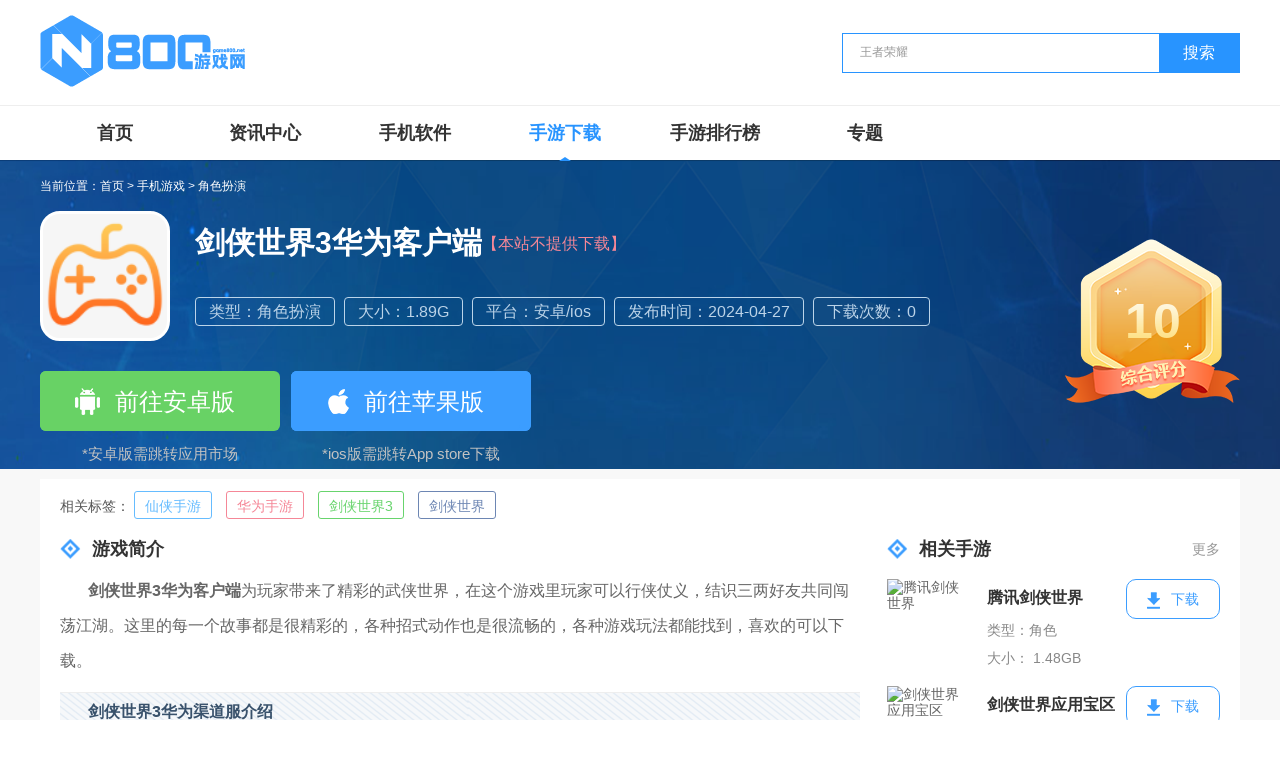

--- FILE ---
content_type: text/html
request_url: https://www.game800.net/game/1038.html
body_size: 6727
content:
<!DOCTYPE html>
<html>
    <head>
        <meta charset="utf-8" />
		<meta name="applicable-device" content="pc">
		<meta name="viewport" content="width=device-width, initial-scale=1">
        <title>剑侠世界3华为客户端手游下载_剑侠世界3华为客户端下载v1.6.12044 安卓版 - 800游戏网</title>
        <meta name="keywords" content="仙侠手游,华为手游,剑侠世界3,剑侠世界" />
        <meta name="description" content="剑侠世界3华为客户端为玩家带来了精彩的武侠世界，在这个游戏里玩家可以行侠仗义，结识三两好友共同闯荡江湖。这里的每一个故事都是很精彩的，各种招式动作也是很流畅的，各种游戏玩法都能找到，喜欢的可以下载。剑侠世界3华为渠道服介绍剑侠世界3是西山居世游科技有限公司开发的大型武侠游戏。该版本是华为打造的官方渠" />
        <link rel="stylesheet" href="/static/css/template.css">
        <link rel="stylesheet" href="/static/css/swiper.min.css">
        <link rel="stylesheet" href="/static/css/normalize.css">
        <link rel="stylesheet" href="/static/css/index.css">
      <link rel="stylesheet" href="/static/css/cadstyle.css?1">
<meta property="og:type" content="soft"/>
<meta property="og:description" content="剑侠世界3华为客户端为玩家带来了精彩的武侠世界，在这个游戏里玩家可以行侠仗义，结识三两好友共同闯荡江湖。这里的每一个故事都是很精彩的，各种招式动作也是很流畅的，各种游戏玩法都能找到，喜欢的可以下载。剑侠世界3华为渠道服介绍剑侠世界3是西山居世游科技有限公司开发的大型武侠游戏。该版本是华为打造的官方渠"/>
<meta property="og:soft:file_size" content="1.89G"/>
<meta property="og:soft:operating_system" content="Android, IOS"/>
<meta property="og:image" content="http://www.game800.net/static/images/logo.png"/>    
<meta property="og:release_date" content="2024-04-27T18:30:03"/>
<meta property="og:title" content="剑侠世界3华为客户端"/>
<meta property="og:soft:language" content="中文"/>
<meta property="og:soft:license" content="免费软件"/>
<meta property="og:soft:url" content="http://www.game800.net/game/1038.html"/>
        <script type="text/javascript" src="/static/js/jquery.js"></script>
	<script type="text/javascript" src="/static/js/swiper.min.js"></script>
		<script type="text/javascript" src="/static/js/public.js"></script>
    <script language=javascript> if(screen.width<='640')  window.location = "http://m.game800.net/game/1038.html";else{}</script>
    </head>
<body>
    <div class="header">
    <div class="center">
        <a href="http://www.game800.net/" target="_blank" class="logo">
            <img src="/static/picture/logo.png" alt="800游戏网" title="800游戏网">
        </a>
        <form action="http://www.game800.net/" class="header-search">
            <input type="search" name="keywords" required="required" placeholder="热搜：王者荣耀" value="王者荣耀">
            <button>搜索</button>
        </form>
    </div>
</div>
    
<div class="nav">
    <div class="center">
        <ul>
                        <li class=" "><a href="/" target="_blank">首页</a></li>
                        <li class=" "><a href="/article/" target="_blank">资讯中心</a></li>
                        <li class=" "><a href="/soft/" target="_blank">手机软件</a></li>
                        <li class=" active"><a href="/game/" target="_blank">手游下载</a></li>
                        <li class=" "><a href="/paihang/" target="_blank">手游排行榜</a></li>
                        <li class=" "><a href="/zt/" target="_blank">专题</a></li>
                    </ul>
    </div>
</div>
        <div class="show-game-bg">
        <div class="center">
            <div class="fixed">
    当前位置：
<a href="/">首页</a>&nbsp;>&nbsp;<a href="/game/">手机游戏</a>&nbsp;>&nbsp;<a href="/game/juese/">角色扮演</a>    </div>
            <div class="flex jcsb  aic">
                <div class="show-game-left">
                    <div class="flex jcsb aic">
                        <img src="http://www.game800.net/static/images/logo.png" alt="http://www.game800.net/static/images/logo.png" class="img">
                        <div class="info f1 fdc">
                            <div style="display:flex;"><h1>剑侠世界3华为客户端</h1><p style="color: #f58797;margin-top: 24px;">【本站不提供下载】</p></div>
                            <p class="flex">
                                <span>类型：角色扮演</span>
								<span>大小：1.89G</span>
								<span>平台：安卓/ios</span>
								<span>发布时间：2024-04-27</span>
								<span>下载次数：0</span>
                            </p>
                        </div>
                    </div>

                                        <div class="show-down">

 <div><a  target="_blank" href="https://sj.qq.com/search?q=剑侠世界3华为客户端" rel="nofollow" ><img src="/static/picture/android.png">前往安卓版</a><span style="position: absolute;bottom: -31px; font-size: 15px;color: #c2c2c2;">*安卓版需跳转应用市场</span></div>
<div><div><a  target="_blank" style="background: #3b9dff;margin-right: 11px;" href="https://apps.apple.com/cn/app/id1528941508" rel="nofollow" ><img src="/static/picture/ios.png">前往苹果版</a></div><span style="position: absolute;bottom: -31px; font-size: 15px;color: #c2c2c2;">*ios版需跳转App store下载</span></div> 


                                        </div>
                </div>
                <div class="scope">
                                        <span>10</span>
                </div>
            </div>
        </div>
    </div>
    <div class="public-main">
        <div class="center bgfff">
<dl class="xgtag">

<dd>相关标签：
                                                                            <a href="/zt/6000-0.html" target="_blank">仙侠手游</a>
                                        <a href="/zt/5619-0.html" target="_blank">华为手游</a>
                                        <a href="/zt/7014-0.html" target="_blank">剑侠世界3</a>
                                        <a href="/zt/7015-0.html" target="_blank">剑侠世界</a>
                    </dl>
            <div class="news-box mt-20">
                <div class="news-left">
                    <div class="public-title">
                        <span>游戏简介</span>
                    </div>
                    <div class="game-content">
<p><strong>剑侠世界3华为客户端</strong>为玩家带来了精彩的武侠世界，在这个游戏里玩家可以行侠仗义，结识三两好友共同闯荡江湖。这里的每一个故事都是很精彩的，各种招式动作也是很流畅的，各种游戏玩法都能找到，喜欢的可以下载。</p><h3>剑侠世界3华为渠道服介绍</h3><p>剑侠世界3是西山居世游科技有限公司开发的大型武侠游戏。该版本是华为打造的官方渠道福利版，玩家可以立即使用华为手机账号登录，还有专属渠道大礼包领取! 游戏采用超级PBR渲染技术和次世代引擎，打造精致唯美的场景，同时让玩家在各种特效下的战斗更加流畅，还能轻松体验多种不同的竞技玩法，感受身临其境的热血江湖!</p><h3>剑侠世界3华为版亮点</h3><p>1、你可以看到一个非常大的地图，让你在游戏中自由穿梭，非常方便。</p><p>2、剑侠世界3中满足了玩家心中的武侠梦，让玩家可以沉浸在精彩的武侠世界中。</p><p>3、各种圣兽也会在这里出现。在地宫中，这也是你挑战的目标，可以帮助你体验成长。</p><p>4、江湖险恶，玩法刺激，一千个玩家就有一千个属于自己的梦幻江湖世界，自由徜徉。</p><p>5、众多角色极具特色，所有角色都会吸引每一个小伙伴，这个新鲜的地球不会让你失望。</p><p>6、拥有优秀的游戏品质，多变的装备造型，酷炫的战斗体验，为玩家诠释新时代的武侠手游。</p><h3>剑侠世界3华为手机怎么切换账号</h3><p>在手机上打开游戏后，进入登录界面，点击右侧的用户中心。</p><p>在用户中心点击使用其他登录账号</p><p>在登录界面，输入新的账号密码登录即可切换登录账号。</p><h3>游戏特点</h3><p>精美的人物模型和捏脸系统，实现下一代的图像质量。坚持中国美学，摒弃油腻的塑料质感，没有大翅膀和西方时尚。精致的人物造型和世界设定，使游戏世界呈现出原汁原味的古典美。</p><p>家族玩法产生的所有高级道具都需要用元宝进行拍卖，拍卖所得的元宝分给家族成员，每天可以分到上千元宝，不需要强行氪金，普通玩家可以持续变强。</p><p>游戏设置了8个技能，可以搭配不同的玩法套路，双罗盘操作，多种技能控制和解决机制，在竞技中展现操作，甚至在绝境中可以极限反杀!</p><p>在以往的游戏中，大规模的战斗必须是屏蔽模式，玩家参与的其实是名义上的战争。但在《剑侠世界3》中，大量的角色模型将被展示出来，带来快速的团战PK体验。</p>                </div>
                    <div class="public-title">
                        <span>游戏截图</span>
                    </div>
                                        <div class="game-swiper">
                        <div class="game-show-swiper">
                            <div class="swiper-wrapper">
                                                                                                                           </div>
                        </div>
                        <div class="swiper-btn game-next"></div>
                    </div>
                                        <div class="left-box mt-20">
                        <div class="public-title">
                            <span>推荐游戏</span>
        <a href="/game/" target="_blank">更多</a>
                        </div>
                                                <div class="list-game show-list-game">
                            <ul class="">
                                                                <li>
                                    <a href="/game/9712.html" target="_blank" class="img">
                                        <img src="https://game800.baoxue.net/2025/pf02czwct3j31.jpg" alt="创游世界app下载最新官方正版">
                                    </a>
                                    <div class="info f1 fdc">
                                        <a href="/game/9712.html" target="_blank" class="name">创游世界app下载最新官方正版</a>
                                        <p><span>类型：角色</span><span>大小：142.19 MB</span></p>
                                        <p class="down"><a href="/game/9712.html" target="_blank">下载</a><a href="/game/9712.html" target="_blank">详情</a></p>
                                    </div>
                                </li>
                                                                <li>
                                    <a href="/game/9710.html" target="_blank" class="img">
                                        <img src="https://game800.baoxue.net/2025/pydfge0sb2n38.jpg" alt="怦然心动的瞬间最新版">
                                    </a>
                                    <div class="info f1 fdc">
                                        <a href="/game/9710.html" target="_blank" class="name">怦然心动的瞬间最新版</a>
                                        <p><span>类型：角色</span><span>大小：1.85 GB</span></p>
                                        <p class="down"><a href="/game/9710.html" target="_blank">下载</a><a href="/game/9710.html" target="_blank">详情</a></p>
                                    </div>
                                </li>
                                                                <li>
                                    <a href="/game/9708.html" target="_blank" class="img">
                                        <img src="https://game800.baoxue.net/2025/oul1ucqtojj136.jpg" alt="千恋万花官网最新手机版2025">
                                    </a>
                                    <div class="info f1 fdc">
                                        <a href="/game/9708.html" target="_blank" class="name">千恋万花官网最新手机版2025</a>
                                        <p><span>类型：角色</span><span>大小：55.37 MB</span></p>
                                        <p class="down"><a href="/game/9708.html" target="_blank">下载</a><a href="/game/9708.html" target="_blank">详情</a></p>
                                    </div>
                                </li>
                                                                <li>
                                    <a href="/game/9706.html" target="_blank" class="img">
                                        <img src="https://game800.baoxue.net/2025/kkhaf3h50i4248.jpg" alt="甘雨触摸模拟器">
                                    </a>
                                    <div class="info f1 fdc">
                                        <a href="/game/9706.html" target="_blank" class="name">甘雨触摸模拟器</a>
                                        <p><span>类型：角色</span><span>大小：36.20 MB</span></p>
                                        <p class="down"><a href="/game/9706.html" target="_blank">下载</a><a href="/game/9706.html" target="_blank">详情</a></p>
                                    </div>
                                </li>
                                                            </ul>
                        </div>
                    </div>

                    <div class="left-box">
    <div class="public-title">
        <span>相关攻略</span>
        <a href="/article/gl/" target="_blank">更多</a>
    </div>
    <div class="gl-rank">
        <ul>
                        <li>
                <span class="num">1</span>
                <a href="/article/13822.html" target="_blank" class="name f1">无尽的拉格朗日战斗机怎么装配</a>
            </li>
                        <li>
                <span class="num">2</span>
                <a href="/article/13821.html" target="_blank" class="name f1">攻城掠地手游257副本怎么过</a>
            </li>
                        <li>
                <span class="num">3</span>
                <a href="/article/13820.html" target="_blank" class="name f1">乱斗西游怎么得经文</a>
            </li>
                        <li>
                <span class="num">4</span>
                <a href="/article/13819.html" target="_blank" class="name f1">摩尔庄园传说鱼怎么钓</a>
            </li>
                        <li>
                <span class="num">5</span>
                <a href="/article/13818.html" target="_blank" class="name f1">二战风云2里伤兵怎么治疗</a>
            </li>
                        <li>
                <span class="num">6</span>
                <a href="/article/13817.html" target="_blank" class="name f1">光遇圆梦村的隐士山谷怎么进</a>
            </li>
                    </ul>
    </div>
</div>

                    <div class="left-box">
    <div class="public-title">
        <span>热门攻略</span>
        <a href="/article/gl/" target="_blank">更多</a>
    </div>
    <div class="gl-rank">
        <ul>
                        <li>
                <span class="num">1</span>
                <a href="/article/13816.html" target="_blank" class="name f1">乱斗西游2旱魃那关怎么过</a>
            </li>
                        <li>
                <span class="num">2</span>
                <a href="/article/13815.html" target="_blank" class="name f1">踏风行器灵阵容怎么搭配</a>
            </li>
                        <li>
                <span class="num">3</span>
                <a href="/article/13814.html" target="_blank" class="name f1">地下城堡4惊悸荒野小屋怎么调查</a>
            </li>
                        <li>
                <span class="num">4</span>
                <a href="/article/13813.html" target="_blank" class="name f1">三国志幻想大陆2枭之歌蜀国怎么配队</a>
            </li>
                        <li>
                <span class="num">5</span>
                <a href="/article/13812.html" target="_blank" class="name f1">燕云十六声洛神仕女冠怎么获得</a>
            </li>
                        <li>
                <span class="num">6</span>
                <a href="/article/13811.html" target="_blank" class="name f1">英雄没有闪冰焰暴雪法流派怎么玩</a>
            </li>
                    </ul>
    </div>
</div>

                   <div class="left-box">
    <div class="public-title">
        <span>软件教程</span>
        <a href="/article/jc/" target="_blank">更多</a>
    </div>
    <div class="gl-rank">
        <ul>
                        <li>
                <span class="num">1</span>
                <a href="/article/13788.html" target="_blank" class="name f1">CAD2026怎么移动对象的详细教程</a>
            </li>
                        <li>
                <span class="num">2</span>
                <a href="/article/13787.html" target="_blank" class="name f1">CAD2026图形界限怎么设置的详细方法</a>
            </li>
                        <li>
                <span class="num">3</span>
                <a href="/article/13786.html" target="_blank" class="name f1">CAD2026如何设置英寸为图形单位的详细介绍</a>
            </li>
                        <li>
                <span class="num">4</span>
                <a href="/article/13785.html" target="_blank" class="name f1">CAD2026如何设置图形单位为英寸单位</a>
            </li>
                        <li>
                <span class="num">5</span>
                <a href="/article/13614.html" target="_blank" class="name f1">cad中trim命令怎么用</a>
            </li>
                        <li>
                <span class="num">6</span>
                <a href="/article/13613.html" target="_blank" class="name f1">cad中trim命令的正确用法</a>
            </li>
                    </ul>
    </div>
</div>

                    
                   
                </div>
                <div class="news-right">

<div class="right-box">
    <div class="public-title">
        <span>相关手游</span>
        <a href="/game/" target="_blank">更多</a>
    </div>
    <div class="right-game-comment">
        <ul>
                        <li>
                <a href="/game/8998.html" target="_blank" class="img">
                    <img src="https://game800.baoxue.net/20250226/2ja2rbnmq0s.png" alt="腾讯剑侠世界">
                </a>
                <div class="info f1">
                    <a href="/game/8998.html" target="_blank" class="name">腾讯剑侠世界</a>
                    <p style="line-height: 40px;">类型：角色</p>
                    <p>大小： 1.48GB</p>
                    <a href="/game/8998.html" target="_blank" class="down"><img src="/static/picture/rank_down1.png" alt="" ><img src="/static/picture/down_active.png" alt="" class="active-img">下载</a>
                </div>
            </li>
                        <li>
                <a href="/game/8997.html" target="_blank" class="img">
                    <img src="https://game800.baoxue.net/20250226/durwtt1rb3q.png" alt="剑侠世界应用宝区">
                </a>
                <div class="info f1">
                    <a href="/game/8997.html" target="_blank" class="name">剑侠世界应用宝区</a>
                    <p style="line-height: 40px;">类型：角色</p>
                    <p>大小： 1.48GB</p>
                    <a href="/game/8997.html" target="_blank" class="down"><img src="/static/picture/rank_down1.png" alt="" ><img src="/static/picture/down_active.png" alt="" class="active-img">下载</a>
                </div>
            </li>
                        <li>
                <a href="/game/8996.html" target="_blank" class="img">
                    <img src="https://game800.baoxue.net/20250226/uznranza0tv.jpg" alt="剑侠世界魅族平台">
                </a>
                <div class="info f1">
                    <a href="/game/8996.html" target="_blank" class="name">剑侠世界魅族平台</a>
                    <p style="line-height: 40px;">类型：角色</p>
                    <p>大小： 1.48GB</p>
                    <a href="/game/8996.html" target="_blank" class="down"><img src="/static/picture/rank_down1.png" alt="" ><img src="/static/picture/down_active.png" alt="" class="active-img">下载</a>
                </div>
            </li>
                        <li>
                <a href="/game/8481.html" target="_blank" class="img">
                    <img src="https://game800.baoxue.net/20250226/kqm0v5v4bda.png" alt="剑侠世界九游客户端">
                </a>
                <div class="info f1">
                    <a href="/game/8481.html" target="_blank" class="name">剑侠世界九游客户端</a>
                    <p style="line-height: 40px;">类型：角色</p>
                    <p>大小： 1.54GB</p>
                    <a href="/game/8481.html" target="_blank" class="down"><img src="/static/picture/rank_down1.png" alt="" ><img src="/static/picture/down_active.png" alt="" class="active-img">下载</a>
                </div>
            </li>
                        <li>
                <a href="/game/8479.html" target="_blank" class="img">
                    <img src="https://game800.baoxue.net/20250226/x5gapp3dbdb.png" alt="剑侠世界uc版">
                </a>
                <div class="info f1">
                    <a href="/game/8479.html" target="_blank" class="name">剑侠世界uc版</a>
                    <p style="line-height: 40px;">类型：角色</p>
                    <p>大小： 1.54GB</p>
                    <a href="/game/8479.html" target="_blank" class="down"><img src="/static/picture/rank_down1.png" alt="" ><img src="/static/picture/down_active.png" alt="" class="active-img">下载</a>
                </div>
            </li>
                        <li>
                <a href="/game/7632.html" target="_blank" class="img">
                    <img src="https://game800.baoxue.net/20250226/us4wkbjo2un.jpg" alt="剑侠世界3vivo版">
                </a>
                <div class="info f1">
                    <a href="/game/7632.html" target="_blank" class="name">剑侠世界3vivo版</a>
                    <p style="line-height: 40px;">类型：角色</p>
                    <p>大小： 1.96GB</p>
                    <a href="/game/7632.html" target="_blank" class="down"><img src="/static/picture/rank_down1.png" alt="" ><img src="/static/picture/down_active.png" alt="" class="active-img">下载</a>
                </div>
            </li>
 
                    </ul>
    </div>
</div>

                    <div class="right-box">
    <div class="public-title">
        <span>热门手游</span>
        <a href="/game/" target="_blank">更多</a>
    </div>
    <div class="right-game-comment">
        <ul>
                        <li>
                <a href="/game/9698.html" target="_blank" class="img">
                    <img src="https://game800.baoxue.net/2025/binxcx3ausn24.jpg" alt="忧郁的安娜(安娜的抑郁症)">
                </a>
                <div class="info f1">
                    <a href="/game/9698.html" target="_blank" class="name">忧郁的安娜(安娜的抑郁症)</a>
                    <p style="line-height: 40px;">类型：冒险解谜</p>
                    <p>大小： 613.95 MB</p>
                    <a href="/game/9698.html" target="_blank" class="down"><img src="/static/picture/rank_down1.png" alt="" ><img src="/static/picture/down_active.png" alt="" class="active-img">下载</a>
                </div>
            </li>
                        <li>
                <a href="/game/9700.html" target="_blank" class="img">
                    <img src="https://game800.baoxue.net/2025/kgw3epqgotb259.jpg" alt="2048清">
                </a>
                <div class="info f1">
                    <a href="/game/9700.html" target="_blank" class="name">2048清</a>
                    <p style="line-height: 40px;">类型：休闲益智</p>
                    <p>大小： 52.00 MB</p>
                    <a href="/game/9700.html" target="_blank" class="down"><img src="/static/picture/rank_down1.png" alt="" ><img src="/static/picture/down_active.png" alt="" class="active-img">下载</a>
                </div>
            </li>
                        <li>
                <a href="/game/9712.html" target="_blank" class="img">
                    <img src="https://game800.baoxue.net/2025/pf02czwct3j31.jpg" alt="创游世界app下载最新官方正版">
                </a>
                <div class="info f1">
                    <a href="/game/9712.html" target="_blank" class="name">创游世界app下载最新官方正版</a>
                    <p style="line-height: 40px;">类型：角色</p>
                    <p>大小： 142.19 MB</p>
                    <a href="/game/9712.html" target="_blank" class="down"><img src="/static/picture/rank_down1.png" alt="" ><img src="/static/picture/down_active.png" alt="" class="active-img">下载</a>
                </div>
            </li>
                        <li>
                <a href="/game/9710.html" target="_blank" class="img">
                    <img src="https://game800.baoxue.net/2025/pydfge0sb2n38.jpg" alt="怦然心动的瞬间最新版">
                </a>
                <div class="info f1">
                    <a href="/game/9710.html" target="_blank" class="name">怦然心动的瞬间最新版</a>
                    <p style="line-height: 40px;">类型：角色</p>
                    <p>大小： 1.85 GB</p>
                    <a href="/game/9710.html" target="_blank" class="down"><img src="/static/picture/rank_down1.png" alt="" ><img src="/static/picture/down_active.png" alt="" class="active-img">下载</a>
                </div>
            </li>
                        <li>
                <a href="/game/9708.html" target="_blank" class="img">
                    <img src="https://game800.baoxue.net/2025/oul1ucqtojj136.jpg" alt="千恋万花官网最新手机版2025">
                </a>
                <div class="info f1">
                    <a href="/game/9708.html" target="_blank" class="name">千恋万花官网最新手机版2025</a>
                    <p style="line-height: 40px;">类型：角色</p>
                    <p>大小： 55.37 MB</p>
                    <a href="/game/9708.html" target="_blank" class="down"><img src="/static/picture/rank_down1.png" alt="" ><img src="/static/picture/down_active.png" alt="" class="active-img">下载</a>
                </div>
            </li>
 
                    </ul>
    </div>
</div>


<div class="right-box">
    <div class="public-title">
        <span>热门专题</span>
        <a href="/zt/" target="_blank">更多</a>
    </div>
    <div class="right-news-gl">
        <ul>
                        <li>
                <span class="tags">专题</span>
                <div class="info f1">
                    <a href="/zt/21063-0.html" target="_blank" class="name">hawofit相关内容下载</a>
                    <p><span>来源：800游戏网</span></p>
                </div>
            </li>
                         <li>
                <span class="tags">专题</span>
                <div class="info f1">
                    <a href="/zt/21062-0.html" target="_blank" class="name">华沃app相关内容下载</a>
                    <p><span>来源：800游戏网</span></p>
                </div>
            </li>
                         <li>
                <span class="tags">专题</span>
                <div class="info f1">
                    <a href="/zt/21061-0.html" target="_blank" class="name">智能水表app相关内容下载</a>
                    <p><span>来源：800游戏网</span></p>
                </div>
            </li>
                         <li>
                <span class="tags">专题</span>
                <div class="info f1">
                    <a href="/zt/21060-0.html" target="_blank" class="name">格力相关内容下载</a>
                    <p><span>来源：800游戏网</span></p>
                </div>
            </li>
                         <li>
                <span class="tags">专题</span>
                <div class="info f1">
                    <a href="/zt/21059-0.html" target="_blank" class="name">popfit相关内容下载</a>
                    <p><span>来源：800游戏网</span></p>
                </div>
            </li>
    
                    </ul>
    </div>
</div>


<div class="right-box">
    <div class="public-title">
        <span>热门软件</span>
        <a href="/soft/" target="_blank">更多</a>
    </div>
    <div class="right-game-comment">
        <ul>
                        <li>
                <a href="/soft/13220.html" target="_blank" class="img">
                    <img src="https://game800.baoxue.net/2025/y3cydgdqnov255.jpg" alt="诸葛万年历">
                </a>
                <div class="info f1">
                    <a href="/soft/13220.html" target="_blank" class="name">诸葛万年历</a>
                    <p style="line-height: 40px;">类型：生活服务</p>
                    <p>大小： 80.9M</p>
                    <a href="/soft/13220.html" target="_blank" class="down"><img src="/static/picture/rank_down1.png" alt="" ><img src="/static/picture/down_active.png" alt="" class="active-img">下载</a>
                </div>
            </li>
                        <li>
                <a href="/soft/13219.html" target="_blank" class="img">
                    <img src="https://game800.baoxue.net/2025/aqai2q5pys2253.jpg" alt="老黄历运势">
                </a>
                <div class="info f1">
                    <a href="/soft/13219.html" target="_blank" class="name">老黄历运势</a>
                    <p style="line-height: 40px;">类型：生活服务</p>
                    <p>大小： 35.9M</p>
                    <a href="/soft/13219.html" target="_blank" class="down"><img src="/static/picture/rank_down1.png" alt="" ><img src="/static/picture/down_active.png" alt="" class="active-img">下载</a>
                </div>
            </li>
                        <li>
                <a href="/soft/13222.html" target="_blank" class="img">
                    <img src="https://game800.baoxue.net/2025/g1nhnvta2zx260.jpg" alt="快递裹裹查询全网平台覆盖">
                </a>
                <div class="info f1">
                    <a href="/soft/13222.html" target="_blank" class="name">快递裹裹查询全网平台覆盖</a>
                    <p style="line-height: 40px;">类型：生活服务</p>
                    <p>大小： 39.9M</p>
                    <a href="/soft/13222.html" target="_blank" class="down"><img src="/static/picture/rank_down1.png" alt="" ><img src="/static/picture/down_active.png" alt="" class="active-img">下载</a>
                </div>
            </li>
                        <li>
                <a href="/soft/13224.html" target="_blank" class="img">
                    <img src="https://game800.baoxue.net/2025/kjp15y0j5zn267.jpg" alt="精细地图导航">
                </a>
                <div class="info f1">
                    <a href="/soft/13224.html" target="_blank" class="name">精细地图导航</a>
                    <p style="line-height: 40px;">类型：地图导航</p>
                    <p>大小： 66.1M</p>
                    <a href="/soft/13224.html" target="_blank" class="down"><img src="/static/picture/rank_down1.png" alt="" ><img src="/static/picture/down_active.png" alt="" class="active-img">下载</a>
                </div>
            </li>
                        <li>
                <a href="/soft/13212.html" target="_blank" class="img">
                    <img src="https://game800.baoxue.net/2025/j23k40yl0ls261.jpg" alt="简行智选公交">
                </a>
                <div class="info f1">
                    <a href="/soft/13212.html" target="_blank" class="name">简行智选公交</a>
                    <p style="line-height: 40px;">类型：地图导航</p>
                    <p>大小： 95.1M</p>
                    <a href="/soft/13212.html" target="_blank" class="down"><img src="/static/picture/rank_down1.png" alt="" ><img src="/static/picture/down_active.png" alt="" class="active-img">下载</a>
                </div>
            </li>
 
                    </ul>
    </div>
</div>
                </div>
            </div>
           
        </div>
    </div>
    				<div class="footer">
			<div class="center">
				<p class="footer-list">
										<a href="/about/aboutus.html" target="_blank">关于我们</a>
										<a href="/about/contactus.html" target="_blank">联系我们</a>
										<a href="/about/shangwu.html" target="_blank">商务洽谈</a>
										<a href="/about/copyright.html" target="_blank">免责声明</a>
										<a href="/about/custody.html" target="_blank">家长监护</a>
										<a href="/about/bangzhu.html" target="_blank">帮助中心</a>
										<a href="/about/map.html" target="_blank">网站地图</a>
									</p>
				<p>Copyright © 2018-2024 www.game800.net All Rights Reserved. 800游戏网 版权所有 <a target="_blank" href="https://beian.miit.gov.cn" rel="nofollow">苏ICP备2023042145号-3
</a></p>
			</div>
		</div>


	</body>
</html>


--- FILE ---
content_type: text/css
request_url: https://www.game800.net/static/css/template.css
body_size: 2414
content:
:root {
    --public-color: #2894ff
}

.flex {
    display: flex;
}

.aic {
    align-items: center;
}

.f1 {
    flex: 1;
    overflow: hidden;
}

.jcsb {
    justify-content: space-between;
}

.wrap {
    flex-wrap: wrap;
}

.mt-10 {
    margin-top: 10px;
}

.mt-20 {
    margin-top: 20px;
}

.mt-25 {
    margin-top: 25px;
}

.mt-30 {
    margin-top: 30px;
}

.mt-40 {
    margin-top: 40px;
}

.mt-50 {
    margin-top: 50px;
}

.mb-10 {
    margin-bottom: 10px;
}

.mb-20 {
    margin-bottom: 20px;
}

.mb-30 {
    margin-bottom: 30px;
}

.mb-40 {
    margin-bottom: 40px;
}

.mb-50 {
    margin-bottom: 50px;
}

.ml-10 {
    margin-left: 10px;
}

.ml-20 {
    margin-left: 20px;
}

.ml-30 {
    margin-left: 30px;
}

.ml-40 {
    margin-left: 40px;
}

.ml-50 {
    margin-left: 50px;
}

.mr-10 {
    margin-right: 10px;
}

.mr-20 {
    margin-right: 20px;
}

.mr-30 {
    margin-right: 30px;
}

.mr-40 {
    margin-right: 40px;
}

.mr-50 {
    margin-right: 50px;
}

.img img {
    height: 100%;
    /*width: 100%;*/

    
}

.center {
    width: 1200px;
    margin: 0 auto;
}

.pd-10{
    padding:10px;
}

.t1{
    overflow: hidden;
    text-overflow: ellipsis;
    white-space: nowrap;
}

.t2{
    overflow: hidden;
    text-overflow: ellipsis;
    display: -webkit-box;
    -webkit-box-orient: vertical;
    -webkit-line-clamp: 2;
}

.t3{
    overflow: hidden;
    text-overflow: ellipsis;
    display: -webkit-box;
    -webkit-box-orient: vertical;
    -webkit-line-clamp: 3;
}

.t4 {
    overflow: hidden;
    text-overflow: ellipsis;
    display: -webkit-box;
    -webkit-box-orient: vertical;
    -webkit-line-clamp: 4;
}

.name{
    overflow: hidden;
    text-overflow: ellipsis;
    white-space: nowrap;
}

.last-list li:last-child{
    border-bottom: none !important;
    padding-bottom: 0 !important;
    margin-bottom: 0 !important;
}

.bgfff{
    background: #fff;
    overflow: hidden;
    padding:0 20px;
}

.over-hide{
    overflow: hidden;
}

.fdc{
    display: flex;
    flex-direction: column;
    justify-content: space-between;
}

.pd20{
    padding:20px;
}
@keyframes turn {
    50% {
        transform: scale(-0.5, 1);
    }

}

@-webkit-keyframes turn {
    50% {
        transform: scale(-0.5, 1);
    }

}
#aq-model {
	position: fixed;
	top: 0;
	left:-100%;
	z-index: 999;
	width: 100%;
	height: 100%;
	overflow: hidden;
	background: #fff url(../images/404.png) no-repeat center;
}




--- FILE ---
content_type: text/css
request_url: https://www.game800.net/static/css/normalize.css
body_size: 36650
content:
body,
div,
dl,
dt,
dd,
ul,
ol,
li,
h1,
h2,
h3,
h4,
h5,
h6,
pre,
code,
form,
fieldset,
legend,
input,
button,
textarea,
p,
blockquote,
th,
td {
  margin: 0;
  padding: 0;
}

body {
  background: #fff;
  color: #555;
  font-size: 14px;
  font-family: Verdana, Arial, Helvetica, sans-serif;
}

.nofound-body {
  background: #fff;
}

td,
th,
caption {
  font-size: 14px;
}

h1,
h2,
h3,
h4,
h5,
h6 {
  font-weight: normal;
  font-size: 100%;
}

address,
caption,
cite,
code,
dfn,
em,
strong,
th,
var {
  font-style: normal;
  font-weight: normal;
}

a {
  color: #666;
  text-decoration: none;
  transition: all .2s ease-out;
  /* display: block; */
}

a:hover {
  text-decoration: underline;
}

img {
  border: none;
}

ol,
ul,
li {
  list-style: none;
}

input,
textarea,
select,
button {
  font: 14px Verdana, Helvetica, Arial, sans-serif;
}

table {
  border-collapse: collapse;
}

html {
  overflow-y: scroll;
}

* {
  -webkit-box-sizing: border-box;
  -moz-box-sizing: border-box;
  box-sizing: border-box;
}

a:hover {
  color: var(--public-color);
  text-decoration-line: none;
}

/*! normalize.css v8.0.1 | MIT License | github.com/necolas/normalize.css */

/* Document
   ========================================================================== */

/**
 * 1. Correct the line height in all browsers.
 * 2. Prevent adjustments of font size after orientation changes in iOS.
 */
html {
  line-height: 1.15;
  /* 1 */
  -webkit-text-size-adjust: 100%;
  /* 2 */
}

/* Sections
     ========================================================================== */

/**
   * Remove the margin in all browsers.
   */

body {
  margin: 0;
}

/**
   * Render the `main` element consistently in IE.
   */

main {
  display: block;
}

/**
   * Correct the font size and margin on `h1` elements within `section` and
   * `article` contexts in Chrome, Firefox, and Safari.
   */

h1 {
  font-size: 2em;
  margin: 0.67em 0;
}

/* Grouping content
     ========================================================================== */

/**
   * 1. Add the correct box sizing in Firefox.
   * 2. Show the overflow in Edge and IE.
   */

hr {
  box-sizing: content-box;
  /* 1 */
  height: 0;
  /* 1 */
  overflow: visible;
  /* 2 */
}

/**
   * 1. Correct the inheritance and scaling of font size in all browsers.
   * 2. Correct the odd `em` font sizing in all browsers.
   */

pre {
  font-family: monospace, monospace;
  /* 1 */
  font-size: 1em;
  /* 2 */
}

/* Text-level semantics
     ========================================================================== */

/**
   * Remove the gray background on active links in IE 10.
   */

a {
  background-color: transparent;
}

/**
   * 1. Remove the bottom border in Chrome 57-
   * 2. Add the correct text decoration in Chrome, Edge, IE, Opera, and Safari.
   */

abbr[title] {
  border-bottom: none;
  /* 1 */
  text-decoration: underline;
  /* 2 */
  text-decoration: underline dotted;
  /* 2 */
}

/**
   * Add the correct font weight in Chrome, Edge, and Safari.
   */

b,
strong {
  font-weight: bolder;
}

/**
   * 1. Correct the inheritance and scaling of font size in all browsers.
   * 2. Correct the odd `em` font sizing in all browsers.
   */

code,
kbd,
samp {
  font-family: monospace, monospace;
  /* 1 */
  font-size: 1em;
  /* 2 */
}

/**
   * Add the correct font size in all browsers.
   */

small {
  font-size: 80%;
}

/**
   * Prevent `sub` and `sup` elements from affecting the line height in
   * all browsers.
   */

sub,
sup {
  font-size: 75%;
  line-height: 0;
  position: relative;
  vertical-align: baseline;
}

sub {
  bottom: -0.25em;
}

sup {
  top: -0.5em;
}

/* Embedded content
     ========================================================================== */

/**
   * Remove the border on images inside links in IE 10.
   */

img {
  border-style: none;
}

/* Forms
     ========================================================================== */

/**
   * 1. Change the font styles in all browsers.
   * 2. Remove the margin in Firefox and Safari.
   */

button,
input,
optgroup,
select,
textarea {
  font-family: inherit;
  /* 1 */
  font-size: 100%;
  /* 1 */
  line-height: 1.15;
  /* 1 */
  margin: 0;
  /* 2 */
  outline: none;
}

/**
   * Show the overflow in IE.
   * 1. Show the overflow in Edge.
   */

button,
input {
  /* 1 */
  overflow: visible;
}

/**
   * Remove the inheritance of text transform in Edge, Firefox, and IE.
   * 1. Remove the inheritance of text transform in Firefox.
   */

button,
select {
  /* 1 */
  text-transform: none;
}

/**
   * Correct the inability to style clickable types in iOS and Safari.
   */

button,
[type="button"],
[type="reset"],
[type="submit"] {
  -webkit-appearance: button;
}

/**
   * Remove the inner border and padding in Firefox.
   */

button::-moz-focus-inner,
[type="button"]::-moz-focus-inner,
[type="reset"]::-moz-focus-inner,
[type="submit"]::-moz-focus-inner {
  border-style: none;
  padding: 0;
}

/**
   * Restore the focus styles unset by the previous rule.
   */

button:-moz-focusring,
[type="button"]:-moz-focusring,
[type="reset"]:-moz-focusring,
[type="submit"]:-moz-focusring {
  outline: 1px dotted ButtonText;
}

/**
   * Correct the padding in Firefox.
   */

fieldset {
  padding: 0.35em 0.75em 0.625em;
}

/**
   * 1. Correct the text wrapping in Edge and IE.
   * 2. Correct the color inheritance from `fieldset` elements in IE.
   * 3. Remove the padding so developers are not caught out when they zero out
   *    `fieldset` elements in all browsers.
   */

legend {
  box-sizing: border-box;
  /* 1 */
  color: inherit;
  /* 2 */
  display: table;
  /* 1 */
  max-width: 100%;
  /* 1 */
  padding: 0;
  /* 3 */
  white-space: normal;
  /* 1 */
}

/**
   * Add the correct vertical alignment in Chrome, Firefox, and Opera.
   */

progress {
  vertical-align: baseline;
}

/**
   * Remove the default vertical scrollbar in IE 10+.
   */

textarea {
  overflow: auto;
}

/**
   * 1. Add the correct box sizing in IE 10.
   * 2. Remove the padding in IE 10.
   */

[type="checkbox"],
[type="radio"] {
  box-sizing: border-box;
  /* 1 */
  padding: 0;
  /* 2 */
}

/**
   * Correct the cursor style of increment and decrement buttons in Chrome.
   */

[type="number"]::-webkit-inner-spin-button,
[type="number"]::-webkit-outer-spin-button {
  height: auto;
}

/**
   * 1. Correct the odd appearance in Chrome and Safari.
   * 2. Correct the outline style in Safari.
   */

[type="search"] {
  -webkit-appearance: textfield;
  /* 1 */
  outline-offset: -2px;
  /* 2 */
}

/**
   * Remove the inner padding in Chrome and Safari on macOS.
   */

[type="search"]::-webkit-search-decoration {
  -webkit-appearance: none;
}

/**
   * 1. Correct the inability to style clickable types in iOS and Safari.
   * 2. Change font properties to `inherit` in Safari.
   */

::-webkit-file-upload-button {
  -webkit-appearance: button;
  /* 1 */
  font: inherit;
  /* 2 */
}

/* Interactive
     ========================================================================== */

/*
   * Add the correct display in Edge, IE 10+, and Firefox.
   */

details {
  display: block;
}

/*
   * Add the correct display in all browsers.
   */

summary {
  display: list-item;
}

/* Misc
     ========================================================================== */

/**
   * Add the correct display in IE 10+.
   */

template {
  display: none;
}

/**
   * Add the correct display in IE 10.
   */

[hidden] {
  display: none;
}


.pagination li b{

    padding: 6px 13px;
    border: 1px solid #d2d2d2;
    border-radius: 2px;
    transition: all .3s ease;
    color: #fff;
}

.clear{clear:both; line-height:0px; overflow:hidden;}
.d_banner{ width: 100%; height: 480px; background:url(https://www.buyoudao.com/pb/banner.jpg) no-repeat center center; }
.d_content{ width: 100%; font-size: 20px; color: #737171;background:url(https://www.buyoudao.com/pb/con_bg.jpg) no-repeat center top; padding: 95px 0;}
.d_content .con{ margin:0 auto 76px; width: 1200px; overflow: hidden;zoom:1;}
.d_content .con>div{ width: 760px; padding-top: 10px; }
.d_content .con>div p{ line-height: 38px; padding: 10px 0; }
.d_content .con img{ width:389px; }
.d_content .con1>div,.d_content .con3>div{float: right;}
.d_content .con1>img,.d_content .con3>img{float: left;}
.d_content .con2>div{ float: left; padding-top: 35px;}
.d_content .con2>img{ float: right; }
.d_content .con3{margin-bottom: 0;}
.d_content .con3>div{padding-top:20px;}
.nfooter{ width: 100%; padding: 50px 0 60px; background:#30302f; text-align: center;font-size: 20px; color: #dbd9d9; line-height: 36px;}
.nfooter a,.nfooter a:hover{ color: #dbd9d9; }
.nfooter a{margin-left: 10px;}

.sxtj,.sxjg{border:1px solid #e2e2e2;background-color:#fff;/* margin-bottom:12px; */overflow:hidden;zoom:1;margin-top: 20px;}

.sxtj p{ height:55px; line-height:55px; color:#666; border-bottom:1px solid #e2e2e2; width:100%; overflow:hidden}
.sxtj p em,.sxtj p a{ display:inline-block; height:55px; line-height:55px; padding:0px 10px; cursor:pointer}
.sxtj p a{ height:25px; line-height:25px; padding:0px 8px; margin:0px 2px; color: #666;}
.sxtj p em{ cursor:default; display:inline-block; color:#ee8600; font-size:16px; padding-left:25px; margin-left:20px;}
.sxtj p.pt em{ }
.sxtj p.lx em{ }
.sxtj p.tz em{ }
.sxtj .bq{ min-height: 55px; border-bottom: 1px solid #E2E2E2; overflow: visible; line-height: 55px; position: relative;}
.sxtj .bq a{ display: inline-block; height:30px; line-height:30px; padding:0px 8px; margin:0px 2px; color: #666;}
.sxtj .bq .icobq{ padding: 0px 10px; font-size: 16px; display: inline-block; float: left; padding-left:25px; color:#ee8600; height: 100%; line-height: 55px; margin-left:20px; }
.sxtj .bq .ta{float: left; width: 1090px; padding: 15px 0px;}
.sxtj p.yx em{ }
.sxtj a.cur{ color:#fff; background-color:#5ab60d;}
.sxtj li{font-size:14px; width:120px; height:40px;line-height:40px;float:left;margin:0 0px 5px 10px;overflow:hidden;}
.sxtj li a{display:block;text-align:center;}.lsider li a.red,.lsider li a:hover{background:#65bb0a;color:#fff;text-decoration:none;}
.sxtj li a.red,.sxtj li a:hover{background:#5ab60d;color:#fff;text-decoration:none;}

.tabBar {
    width: 1200px;
    font-family: "Microsoft YaHei";
    margin: 0px auto;
}

.tabBar .hd {
    position: relative;
    margin: 0 auto 30px auto;
}

.tabBar .hd ul {
    float: left;
    position: absolute;
    right: 57px;
    top: 16px;
    height: 30px;
}

.tabBar .hd ul li {
    float: left;
    padding: 0 15px;
    cursor: pointer;
    font-size: 14px;
    line-height: 26px;
}

.tabBar .hd ul li.on {
    height: 26px;
    background: #65bb0a;
    color: #fff;
    border: 1px solid #ddd;
    border-bottom: 2px solid #fff;
}

.tabBar .hd {
    zoom:1;}

.tabBar .bd {
    clear: both;
    position: relative;
}

.tabBar .bd .conWrap {
    width: 1200px;
}

.tabBar .prev,.tabBar .next {
    position: absolute;
    left: 10px;
    top: 80px;
}

.tabBar .next {
    left: auto;
    right: 10px;
}

.tabBar .prevStop,.tabBar .nextStop {
    display: none;
}

.tabBar .bd p {
    padding-bottom: 10px
}

.tabBar .bd ul li {
    float: left;
    width: 280px;
    height: 140px;
    position: relative;
    margin: 0 18px 16px 0;
}

.tabBar .bd ul li.margin {
    margin-right: 0;
}

.tabBar .bd ul li img {
    width: 280px;
    height: 140px;
}

.tabBar .bd ul li a u,.tabBar .bd ul li a font {
    position: absolute;
    bottom: 0;
    left: 0;
    height: 30px;
    width: 280px;
    line-height: 30px;
    overflow: hidden;
    text-align: center;
    color: #fff;
}

.tabBar .bd ul li a font {
    background: #000;
    opacity: 0.6;
    filter: alpha(opacity=60);
}

.tabBar .prev,.tabBar .next {
    display: block;
    width: 86px;
    height: 92px;
    position: absolute;
    top: 100px;
}

.tabBar .next {
    right: -86px;
    background-position: -86px -92px;
}

.tabBar .prev {
    left: -86px;
}

.tabBar .prev:hover {
    background-position: 0 -90px;
}

.tabBar .next:hover {
    background-position: -86px -2px;
}

.tabBar ul li a {
    display: block;
}

.tabBar ul li a:hover {
    opacity: 0.8;
    filter: alpha(opacity=80);
}

.tabBar .bd ul li a u font {
    background: none;
    opacity: 1;
    filter: alpha(opacity=100);
}

.topics-top {padding: 15px;margin-top: 15px;}
.share { padding-top: 10px;}
.bdsharebuttonbox { float: right;}
.banner .more { color: #0084ff; text-decoration: underline;}
.banner .more:hover { color: #666; text-decoration: none;}
.introduction { line-height: 25px;}
.introduction a {color:#2b7fd5;}
.introduction a:hover {color:#666;}
.introduction .more { font-weight: bold; padding-left:10px;text-decoration: none;}
.soft-title { color:#000; font-size: 14px; height: 20px; line-height: 20px;overflow: hidden;}
.topics-top .soft-title {font-size:16px;}
.topics-top .fl-lf img {margin-right:15px;}
.soft .share {padding: 0;/* float: left; */}
.soft .bdsharebuttonbox { width: 300px; float: left;}
.soft .introduction {padding-top: 5px;word-break:break-all;line-height: 30px;}
.soft .auto {height:auto;}
.soft .share .more {font-size:14px;color:#41B80F; padding-top: 5px;}
.w-958 {width:958px;}
.soft-list {width:960px;margin-bottom:-1px;}
.soft-list .hover {background:#F9F9F9;}
.soft-list li {width:289px;padding:15px;border-right:1px solid #E5E5E5;border-bottom:1px solid #E5E5E5;float:left;}
.soft-img {margin-right:10px;}
.soft-title a {color:#000;}
.soft-title a:hover {color:#2b7fd5;}
.soft-text {height:66px;line-height:22px;overflow:hidden;margin-top:5px;}
.soft-downk a {color:#FFF;text-align:center;width:88px;line-height:24px;background:#25a902;display:block;margin-top:5px;}
.soft-downk a:hover {color:#FFF;background:#2abe03;}
.soft-news {border-top:0;}
.zm { overflow:hidden; zoom:1;}
.fl-lf {float:left;}
.fl-rt { float:right; }

.gameCenterAll {
    min-height: 200px;
    margin-bottom: 60px;
}
.gameCenterList {
    float: left;
    width: 380px;
    height: 130px;
    background: #FFFFFF;
    border: 1px solid #DFDFDF;
    transition: all linear .3s;
    margin-right: 10px;
    margin-bottom: 30px;
    padding-left: 20px;
    box-sizing: border-box;
    /* border-top: 20px; */
    margin-top: 20px;
}
.gameCenter a:nth-child(3n) .gameCenterList {
    margin-right: 0;
}
.gameCenterList:hover {
    box-shadow: 2px 3px 6px rgba(0, 0, 0, 0.2);
}
.gameCenterListImg img {
    width: 90px;
    height: 90px;
    /* margin-top: -40px; */
    border-radius: 15px;
    margin-top: 20px;
}
.Gametitles {
    margin-left: 20px;
    margin-top: 20px;
}
.Gametitles p:nth-child(1) {
    width: 130px;
    font-size: 16px;
    font-family: PingFang SC;
    font-weight: 400;
    color: #333333;
    overflow: hidden;
    text-overflow: ellipsis;
    white-space: nowrap;
}
.gameCenterList p:nth-child(2) {
    width: 130px;
    height: 17px;
    font-size: 12px;
    font-family: PingFang SC;
    font-weight: 400;
    color: #999999;
    text-align: center;
    overflow: hidden;
    text-overflow: ellipsis;
    white-space: nowrap;
    margin-top: 10px;
    margin-bottom: 14px;
}
.gameCenterList p:nth-child(3) {
    width: 130px;
    font-size: 12px;
    font-family: PingFang SC;
    font-weight: 400;
    color: #999999;
    overflow: hidden;
    text-overflow: ellipsis;
    white-space: nowrap;
}

.gameCenterList .xiazai {
    display: flex;
    justify-content: center;
    align-items: center;
    width: 70px;
    height: 34px;
    border: 1px solid #288fbf;
    border-radius: 5px;
    font-size: 14px;
    font-family: PingFang SC;
    font-weight: 400;
    color: #288fbf;
    margin-left: 30px;
    background: url('/kaifamei/images/download_default.png') no-repeat 10px center;
    transition: all linear .3s;
    text-indent: 15px;
    margin-top: 20px;
}
.gameCenterList:hover .xiazai {
    color: #ffffff !important;
    background: url('/kaifamei/images/download_hover.png') no-repeat 10px center #288fbf;
    transition: all linear .3s;
}


.xgtag dd a {
    display: inline-block;
    height: 28px;
    line-height: 28px;
    margin: 12px 10px 0 0;
    padding: 0 10px;
    border: 1px solid #ddd;
    border-radius: 3px
}

.xgtag dd a:hover {
    background: #25c88a;
    color: #fff;
    border-color: #25c88a
}

.xgtag dd .c1,.xgtag a:nth-child(1) {
    color: #66bcff;
    border-color: #66bcff
}

.xgtag dd a:hover.c1 {
    background: #66bcff;
    border-color: #66bcff
}

.xgtag dd .c2,.xgtag a:nth-child(2) {
    color: #f58797;
    border-color: #f58797
}

.xgtag dd a:hover.c2 {
    background: #f58797;
    border-color: #f58797
}

.xgtag dd .c3,.xgtag a:nth-child(3) {
    color: #68d46d;
    border-color: #68d46d
}

.xgtag dd a:hover.c3 {
    background: #68d46d;
    border-color: #68d46d
}

.xgtag dd .c4,.xgtag a:nth-child(4) {
    color: #6d86b3;
    border-color: #6d86b3
}

.xgtag dd a:hover.c4 {
    background: #6d86b3;
    border-color: #6d86b3
}

.xgtag dd .c5,.xgtag a:nth-child(5) {
    color: #68d9c2;
    border-color: #68d9c2
}

.xgtag dd a:hover.c5 {
    background: #68d9c2;
    border-color: #68d9c2
}

.xgtag dd .c6,.xgtag a:nth-child(6) {
    color: #d983ee;
    border-color: #d983ee
}

.xgtag dd a:hover.c6 {
    background: #d983ee;
    border-color: #d983ee
}

body,
div,
dl,
dt,
dd,
ul,
ol,
li,
h1,
h2,
h3,
h4,
h5,
h6,
pre,
code,
form,
fieldset,
legend,
input,
button,
textarea,
p,
blockquote,
th,
td {
  margin: 0;
  padding: 0;
}

body {
  background: #fff;
  color: #555;
  font-size: 14px;
  font-family: Verdana, Arial, Helvetica, sans-serif;
}

.nofound-body {
  background: #fff;
}

td,
th,
caption {
  font-size: 14px;
}

h1,
h2,
h3,
h4,
h5,
h6 {
  font-weight: normal;
  font-size: 100%;
}

address,
caption,
cite,
code,
dfn,
em,
strong,
th,
var {
  font-style: normal;
  font-weight: normal;
}

a {
  color: #666;
  text-decoration: none;
  transition: all .2s ease-out;
  /* display: block; */
}

a:hover {
  text-decoration: underline;
}

img {
  border: none;
}

ol,
ul,
li {
  list-style: none;
}

input,
textarea,
select,
button {
  font: 14px Verdana, Helvetica, Arial, sans-serif;
}

table {
  border-collapse: collapse;
}

html {
  overflow-y: scroll;
}

* {
  -webkit-box-sizing: border-box;
  -moz-box-sizing: border-box;
  box-sizing: border-box;
}

a:hover {
  color: var(--public-color);
  text-decoration-line: none;
}

/*! normalize.css v8.0.1 | MIT License | github.com/necolas/normalize.css */

/* Document
   ========================================================================== */

/**
 * 1. Correct the line height in all browsers.
 * 2. Prevent adjustments of font size after orientation changes in iOS.
 */
html {
  line-height: 1.15;
  /* 1 */
  -webkit-text-size-adjust: 100%;
  /* 2 */
}

/* Sections
     ========================================================================== */

/**
   * Remove the margin in all browsers.
   */

body {
  margin: 0;
}

/**
   * Render the `main` element consistently in IE.
   */

main {
  display: block;
}

/**
   * Correct the font size and margin on `h1` elements within `section` and
   * `article` contexts in Chrome, Firefox, and Safari.
   */

h1 {
  font-size: 2em;
  margin: 0.67em 0;
}

/* Grouping content
     ========================================================================== */

/**
   * 1. Add the correct box sizing in Firefox.
   * 2. Show the overflow in Edge and IE.
   */

hr {
  box-sizing: content-box;
  /* 1 */
  height: 0;
  /* 1 */
  overflow: visible;
  /* 2 */
}

/**
   * 1. Correct the inheritance and scaling of font size in all browsers.
   * 2. Correct the odd `em` font sizing in all browsers.
   */

pre {
  font-family: monospace, monospace;
  /* 1 */
  font-size: 1em;
  /* 2 */
}

/* Text-level semantics
     ========================================================================== */

/**
   * Remove the gray background on active links in IE 10.
   */

a {
  background-color: transparent;
}

/**
   * 1. Remove the bottom border in Chrome 57-
   * 2. Add the correct text decoration in Chrome, Edge, IE, Opera, and Safari.
   */

abbr[title] {
  border-bottom: none;
  /* 1 */
  text-decoration: underline;
  /* 2 */
  text-decoration: underline dotted;
  /* 2 */
}

/**
   * Add the correct font weight in Chrome, Edge, and Safari.
   */

b,
strong {
  font-weight: bolder;
}

/**
   * 1. Correct the inheritance and scaling of font size in all browsers.
   * 2. Correct the odd `em` font sizing in all browsers.
   */

code,
kbd,
samp {
  font-family: monospace, monospace;
  /* 1 */
  font-size: 1em;
  /* 2 */
}

/**
   * Add the correct font size in all browsers.
   */

small {
  font-size: 80%;
}

/**
   * Prevent `sub` and `sup` elements from affecting the line height in
   * all browsers.
   */

sub,
sup {
  font-size: 75%;
  line-height: 0;
  position: relative;
  vertical-align: baseline;
}

sub {
  bottom: -0.25em;
}

sup {
  top: -0.5em;
}

/* Embedded content
     ========================================================================== */

/**
   * Remove the border on images inside links in IE 10.
   */

img {
  border-style: none;
}

/* Forms
     ========================================================================== */

/**
   * 1. Change the font styles in all browsers.
   * 2. Remove the margin in Firefox and Safari.
   */

button,
input,
optgroup,
select,
textarea {
  font-family: inherit;
  /* 1 */
  font-size: 100%;
  /* 1 */
  line-height: 1.15;
  /* 1 */
  margin: 0;
  /* 2 */
  outline: none;
}

/**
   * Show the overflow in IE.
   * 1. Show the overflow in Edge.
   */

button,
input {
  /* 1 */
  overflow: visible;
}

/**
   * Remove the inheritance of text transform in Edge, Firefox, and IE.
   * 1. Remove the inheritance of text transform in Firefox.
   */

button,
select {
  /* 1 */
  text-transform: none;
}

/**
   * Correct the inability to style clickable types in iOS and Safari.
   */

button,
[type="button"],
[type="reset"],
[type="submit"] {
  -webkit-appearance: button;
}

/**
   * Remove the inner border and padding in Firefox.
   */

button::-moz-focus-inner,
[type="button"]::-moz-focus-inner,
[type="reset"]::-moz-focus-inner,
[type="submit"]::-moz-focus-inner {
  border-style: none;
  padding: 0;
}

/**
   * Restore the focus styles unset by the previous rule.
   */

button:-moz-focusring,
[type="button"]:-moz-focusring,
[type="reset"]:-moz-focusring,
[type="submit"]:-moz-focusring {
  outline: 1px dotted ButtonText;
}

/**
   * Correct the padding in Firefox.
   */

fieldset {
  padding: 0.35em 0.75em 0.625em;
}

/**
   * 1. Correct the text wrapping in Edge and IE.
   * 2. Correct the color inheritance from `fieldset` elements in IE.
   * 3. Remove the padding so developers are not caught out when they zero out
   *    `fieldset` elements in all browsers.
   */

legend {
  box-sizing: border-box;
  /* 1 */
  color: inherit;
  /* 2 */
  display: table;
  /* 1 */
  max-width: 100%;
  /* 1 */
  padding: 0;
  /* 3 */
  white-space: normal;
  /* 1 */
}

/**
   * Add the correct vertical alignment in Chrome, Firefox, and Opera.
   */

progress {
  vertical-align: baseline;
}

/**
   * Remove the default vertical scrollbar in IE 10+.
   */

textarea {
  overflow: auto;
}

/**
   * 1. Add the correct box sizing in IE 10.
   * 2. Remove the padding in IE 10.
   */

[type="checkbox"],
[type="radio"] {
  box-sizing: border-box;
  /* 1 */
  padding: 0;
  /* 2 */
}

/**
   * Correct the cursor style of increment and decrement buttons in Chrome.
   */

[type="number"]::-webkit-inner-spin-button,
[type="number"]::-webkit-outer-spin-button {
  height: auto;
}

/**
   * 1. Correct the odd appearance in Chrome and Safari.
   * 2. Correct the outline style in Safari.
   */

[type="search"] {
  -webkit-appearance: textfield;
  /* 1 */
  outline-offset: -2px;
  /* 2 */
}

/**
   * Remove the inner padding in Chrome and Safari on macOS.
   */

[type="search"]::-webkit-search-decoration {
  -webkit-appearance: none;
}

/**
   * 1. Correct the inability to style clickable types in iOS and Safari.
   * 2. Change font properties to `inherit` in Safari.
   */

::-webkit-file-upload-button {
  -webkit-appearance: button;
  /* 1 */
  font: inherit;
  /* 2 */
}

/* Interactive
     ========================================================================== */

/*
   * Add the correct display in Edge, IE 10+, and Firefox.
   */

details {
  display: block;
}

/*
   * Add the correct display in all browsers.
   */

summary {
  display: list-item;
}

/* Misc
     ========================================================================== */

/**
   * Add the correct display in IE 10+.
   */

template {
  display: none;
}

/**
   * Add the correct display in IE 10.
   */

[hidden] {
  display: none;
}


.pagination li b{

    padding: 6px 13px;
    border: 1px solid #d2d2d2;
    border-radius: 2px;
    transition: all .3s ease;
    color: #fff;
}

.clear{clear:both; line-height:0px; overflow:hidden;}
.d_banner{ width: 100%; height: 480px; background:url(https://www.buyoudao.com/pb/banner.jpg) no-repeat center center; }
.d_content{ width: 100%; font-size: 20px; color: #737171;background:url(https://www.buyoudao.com/pb/con_bg.jpg) no-repeat center top; padding: 95px 0;}
.d_content .con{ margin:0 auto 76px; width: 1200px; overflow: hidden;zoom:1;}
.d_content .con>div{ width: 760px; padding-top: 10px; }
.d_content .con>div p{ line-height: 38px; padding: 10px 0; }
.d_content .con img{ width:389px; }
.d_content .con1>div,.d_content .con3>div{float: right;}
.d_content .con1>img,.d_content .con3>img{float: left;}
.d_content .con2>div{ float: left; padding-top: 35px;}
.d_content .con2>img{ float: right; }
.d_content .con3{margin-bottom: 0;}
.d_content .con3>div{padding-top:20px;}
.nfooter{ width: 100%; padding: 50px 0 60px; background:#30302f; text-align: center;font-size: 20px; color: #dbd9d9; line-height: 36px;}
.nfooter a,.nfooter a:hover{ color: #dbd9d9; }
.nfooter a{margin-left: 10px;}

.sxtj,.sxjg{border:1px solid #e2e2e2;background-color:#fff;/* margin-bottom:12px; */overflow:hidden;zoom:1;margin-top: 20px;}

.sxtj p{ height:55px; line-height:55px; color:#666; border-bottom:1px solid #e2e2e2; width:100%; overflow:hidden}
.sxtj p em,.sxtj p a{ display:inline-block; height:55px; line-height:55px; padding:0px 10px; cursor:pointer}
.sxtj p a{ height:25px; line-height:25px; padding:0px 8px; margin:0px 2px; color: #666;}
.sxtj p em{ cursor:default; display:inline-block; color:#ee8600; font-size:16px; padding-left:25px; margin-left:20px;}
.sxtj p.pt em{ }
.sxtj p.lx em{ }
.sxtj p.tz em{ }
.sxtj .bq{ min-height: 55px; border-bottom: 1px solid #E2E2E2; overflow: visible; line-height: 55px; position: relative;}
.sxtj .bq a{ display: inline-block; height:30px; line-height:30px; padding:0px 8px; margin:0px 2px; color: #666;}
.sxtj .bq .icobq{ padding: 0px 10px; font-size: 16px; display: inline-block; float: left; padding-left:25px; color:#ee8600; height: 100%; line-height: 55px; margin-left:20px; }
.sxtj .bq .ta{float: left; width: 1090px; padding: 15px 0px;}
.sxtj p.yx em{ }
.sxtj a.cur{ color:#fff; background-color:#5ab60d;}
.sxtj li{font-size:14px; width:120px; height:40px;line-height:40px;float:left;margin:0 0px 5px 10px;overflow:hidden;}
.sxtj li a{display:block;text-align:center;}.lsider li a.red,.lsider li a:hover{background:#65bb0a;color:#fff;text-decoration:none;}
.sxtj li a.red,.sxtj li a:hover{background:#5ab60d;color:#fff;text-decoration:none;}

.tabBar {
    width: 1200px;
    font-family: "Microsoft YaHei";
    margin: 0px auto;
}

.tabBar .hd {
    position: relative;
    margin: 0 auto 30px auto;
}

.tabBar .hd ul {
    float: left;
    position: absolute;
    right: 57px;
    top: 16px;
    height: 30px;
}

.tabBar .hd ul li {
    float: left;
    padding: 0 15px;
    cursor: pointer;
    font-size: 14px;
    line-height: 26px;
}

.tabBar .hd ul li.on {
    height: 26px;
    background: #65bb0a;
    color: #fff;
    border: 1px solid #ddd;
    border-bottom: 2px solid #fff;
}

.tabBar .hd {
    zoom:1;}

.tabBar .bd {
    clear: both;
    position: relative;
}

.tabBar .bd .conWrap {
    width: 1200px;
}

.tabBar .prev,.tabBar .next {
    position: absolute;
    left: 10px;
    top: 80px;
}

.tabBar .next {
    left: auto;
    right: 10px;
}

.tabBar .prevStop,.tabBar .nextStop {
    display: none;
}

.tabBar .bd p {
    padding-bottom: 10px
}

.tabBar .bd ul li {
    float: left;
    width: 280px;
    height: 140px;
    position: relative;
    margin: 0 18px 16px 0;
}

.tabBar .bd ul li.margin {
    margin-right: 0;
}

.tabBar .bd ul li img {
    width: 280px;
    height: 140px;
}

.tabBar .bd ul li a u,.tabBar .bd ul li a font {
    position: absolute;
    bottom: 0;
    left: 0;
    height: 30px;
    width: 280px;
    line-height: 30px;
    overflow: hidden;
    text-align: center;
    color: #fff;
}

.tabBar .bd ul li a font {
    background: #000;
    opacity: 0.6;
    filter: alpha(opacity=60);
}

.tabBar .prev,.tabBar .next {
    display: block;
    width: 86px;
    height: 92px;
    position: absolute;
    top: 100px;
}

.tabBar .next {
    right: -86px;
    background-position: -86px -92px;
}

.tabBar .prev {
    left: -86px;
}

.tabBar .prev:hover {
    background-position: 0 -90px;
}

.tabBar .next:hover {
    background-position: -86px -2px;
}

.tabBar ul li a {
    display: block;
}

.tabBar ul li a:hover {
    opacity: 0.8;
    filter: alpha(opacity=80);
}

.tabBar .bd ul li a u font {
    background: none;
    opacity: 1;
    filter: alpha(opacity=100);
}

.topics-top {padding: 15px;margin-top: 15px;}
.share { padding-top: 10px;}
.bdsharebuttonbox { float: right;}
.banner .more { color: #0084ff; text-decoration: underline;}
.banner .more:hover { color: #666; text-decoration: none;}
.introduction { line-height: 25px;}
.introduction a {color:#2b7fd5;}
.introduction a:hover {color:#666;}
.introduction .more { font-weight: bold; padding-left:10px;text-decoration: none;}
.soft-title { color:#000; font-size: 14px; height: 20px; line-height: 20px;overflow: hidden;}
.topics-top .soft-title {font-size:16px;}
.topics-top .fl-lf img {margin-right:15px;}
.soft .share {padding: 0;/* float: left; */}
.soft .bdsharebuttonbox { width: 300px; float: left;}
.soft .introduction {padding-top: 5px;word-break:break-all;line-height: 30px;}
.soft .auto {height:auto;}
.soft .share .more {font-size:14px;color:#41B80F; padding-top: 5px;}
.w-958 {width:958px;}
.soft-list {width:960px;margin-bottom:-1px;}
.soft-list .hover {background:#F9F9F9;}
.soft-list li {width:289px;padding:15px;border-right:1px solid #E5E5E5;border-bottom:1px solid #E5E5E5;float:left;}
.soft-img {margin-right:10px;}
.soft-title a {color:#000;}
.soft-title a:hover {color:#2b7fd5;}
.soft-text {height:66px;line-height:22px;overflow:hidden;margin-top:5px;}
.soft-downk a {color:#FFF;text-align:center;width:88px;line-height:24px;background:#25a902;display:block;margin-top:5px;}
.soft-downk a:hover {color:#FFF;background:#2abe03;}
.soft-news {border-top:0;}
.zm { overflow:hidden; zoom:1;}
.fl-lf {float:left;}
.fl-rt { float:right; }

.gameCenterAll {
    min-height: 200px;
    margin-bottom: 60px;
}
.gameCenterList {
    float: left;
    width: 380px;
    height: 130px;
    background: #FFFFFF;
    border: 1px solid #DFDFDF;
    transition: all linear .3s;
    margin-right: 10px;
    margin-bottom: 30px;
    padding-left: 20px;
    box-sizing: border-box;
    /* border-top: 20px; */
    margin-top: 20px;
}
.gameCenter a:nth-child(3n) .gameCenterList {
    margin-right: 0;
}
.gameCenterList:hover {
    box-shadow: 2px 3px 6px rgba(0, 0, 0, 0.2);
}
.gameCenterListImg img {
    width: 90px;
    height: 90px;
    /* margin-top: -40px; */
    border-radius: 15px;
    margin-top: 20px;
}
.Gametitles {
    margin-left: 20px;
    margin-top: 20px;
}
.Gametitles p:nth-child(1) {
    width: 130px;
    font-size: 16px;
    font-family: PingFang SC;
    font-weight: 400;
    color: #333333;
    overflow: hidden;
    text-overflow: ellipsis;
    white-space: nowrap;
}
.gameCenterList p:nth-child(2) {
    width: 130px;
    height: 17px;
    font-size: 12px;
    font-family: PingFang SC;
    font-weight: 400;
    color: #999999;
    text-align: center;
    overflow: hidden;
    text-overflow: ellipsis;
    white-space: nowrap;
    margin-top: 10px;
    margin-bottom: 14px;
}
.gameCenterList p:nth-child(3) {
    width: 130px;
    font-size: 12px;
    font-family: PingFang SC;
    font-weight: 400;
    color: #999999;
    overflow: hidden;
    text-overflow: ellipsis;
    white-space: nowrap;
}

.gameCenterList .xiazai {
    display: flex;
    justify-content: center;
    align-items: center;
    width: 70px;
    height: 34px;
    border: 1px solid #288fbf;
    border-radius: 5px;
    font-size: 14px;
    font-family: PingFang SC;
    font-weight: 400;
    color: #288fbf;
    margin-left: 30px;
    background: url('/kaifamei/images/download_default.png') no-repeat 10px center;
    transition: all linear .3s;
    text-indent: 15px;
    margin-top: 20px;
}
.gameCenterList:hover .xiazai {
    color: #ffffff !important;
    background: url('/kaifamei/images/download_hover.png') no-repeat 10px center #288fbf;
    transition: all linear .3s;
}


.xgtag dd a {
    display: inline-block;
    height: 28px;
    line-height: 28px;
    margin: 12px 10px 0 0;
    padding: 0 10px;
    border: 1px solid #ddd;
    border-radius: 3px
}

.xgtag dd a:hover {
    background: #25c88a;
    color: #fff;
    border-color: #25c88a
}

.xgtag dd .c1,.xgtag a:nth-child(1) {
    color: #66bcff;
    border-color: #66bcff
}

.xgtag dd a:hover.c1 {
    background: #66bcff;
    border-color: #66bcff
}

.xgtag dd .c2,.xgtag a:nth-child(2) {
    color: #f58797;
    border-color: #f58797
}

.xgtag dd a:hover.c2 {
    background: #f58797;
    border-color: #f58797
}

.xgtag dd .c3,.xgtag a:nth-child(3) {
    color: #68d46d;
    border-color: #68d46d
}

.xgtag dd a:hover.c3 {
    background: #68d46d;
    border-color: #68d46d
}

.xgtag dd .c4,.xgtag a:nth-child(4) {
    color: #6d86b3;
    border-color: #6d86b3
}

.xgtag dd a:hover.c4 {
    background: #6d86b3;
    border-color: #6d86b3
}

.xgtag dd .c5,.xgtag a:nth-child(5) {
    color: #68d9c2;
    border-color: #68d9c2
}

.xgtag dd a:hover.c5 {
    background: #68d9c2;
    border-color: #68d9c2
}

.xgtag dd .c6,.xgtag a:nth-child(6) {
    color: #d983ee;
    border-color: #d983ee
}

.xgtag dd a:hover.c6 {
    background: #d983ee;
    border-color: #d983ee
}
.article-down {/*display:none!important;*/width:auto;height:110px;background:#f7f7f7;border:0px dashed #f6e3af;margin:15px 20px 0 20px;padding: 10px;border-radius:6px;}
.article-down .thumb {float: left;}
.article-down .thumb img {width: 90px;height: 90px;border-radius: 5px;}
.article-down .entry {float: left;margin-left: 12px;width: 530px;line-height: 28px;}
.article-down .entry a {background: #fffbf2;}
.article-down .entry em {width: 540px;font-size: 18px;float: left;font-style: normal;}
.article-down .entry i {font-size: 13px;color: #666;padding-left: 12px;font-style: normal;}
.article-down .entry p {float: left;font-size: 13px;text-indent: 0;margin: 0;line-height: 28px;}
.article-down .entry .p1 {width: 130px;}
.article-down .entry .p2 {width: 130px;}
.article-down .entry .p2s {width: 130px;height:30px;}
.article-down .entry .p3 {width: 130px;}
.article-down .entry .p3 .pf {color:#f60;font-weight: bold;font-size:14px;font-family: Georgia;}
.article-down .entry .p3s {width: 130px;margin-top:0;}
.article-down .entry .p4 {width: 400px;line-height:30px;}
.article-down .down-btn {float: right;}
.article-down .down-btn a {padding-top: 0px;padding-right: 0px;width: 105px;height: 42px;float: left;background: #2894ff;text-align: center;font-size: 16px;line-height: 42px;color: #fff !important;text-decoration: none !important;margin-top: 25px;border-radius: 4px;}
.article-down .p4 a{margin-right:8px;padding:3px 10px;color:#D6231C;border:1px solid #D6231C;border-radius:3px;}
.article-down .p4 a:hover{background:#D6231C;color:#fff;}
.article-down .pia{display:inline-block;width:20px;height:24px;vertical-align:middle;background:url(../images/os_20.png) no-repeat;margin-right:0;cursor:pointer;margin-left:6px;}
.article-down .android{background-position:0 0;}
.article-down .ios{background-position:-52px 0;}
.article-down .entry .title {width: 540px; float: left;}
.article-down .entry .title em {width: auto; font-size: 18px;float: left;font-style: normal;}
.article-down .entry .title .QQGroup {float: left; margin-top: 4px; margin-left: 10px;}
.article-top h2 {
    text-align: center;
    font-size: 24px;
    color: #38516b;
    font-weight: bold;
    margin-bottom: 45px;
}
.show-game-bg h2 {
    font-size: 30px;
    color: #fff;
    font-weight: bold;
    margin: 0;
    margin-top: 15px;
}

--- FILE ---
content_type: text/css
request_url: https://www.game800.net/static/css/index.css
body_size: 19031
content:
.header {
    height: 106px;
    border-bottom: 1px solid #eeeeee;
}

.header .center {
    height: 100%;
    display: flex;
    align-items: center;
    justify-content: space-between;
}

.header-search {
    display: flex;
    width: 398px;
    border: 1px solid #2894ff;
    height: 40px;
    align-items: center;
    justify-content: space-between;
}

.header-search input {
    flex: 1;
    overflow: hidden;
    border: none;
    padding-left: 17px;
    font-size: 12px;
    color: #999;
}

.header-search button {
    width: 80px;
    height: 38px;
    text-align: center;
    line-height: 38px;
    background-color: #2894ff;
    font-size: 16px;
    color: #fff;
    border: none;
}

.nav ul {
    display: flex;
    align-items: center;
    height: 54px;
    line-height: 54px;

}

.nav ul li {
    width: 150px;
    text-align: center;
    position: relative;
}

.nav ul li.active::after,
.nav ul li:hover::after {
    content: '';
    position: absolute;
    bottom: 0;
    left: 50%;
    width: 12px;
    height: 4px;
    margin-left: -6px;
    background: url('../images/nav_select.png')no-repeat center;
}

.nav ul li a {
    font-size: 18px;
    color: #333;
    font-weight: bold;
}

.nav ul li.active a,
.nav ul li:hover a {
    color: #2894ff;
}

.index-bg {
    background: #F8F8F8 url('../images/index_bg.png')no-repeat center top;
    overflow: hidden;
    padding-top: 20px;
}

.footer {
    padding: 20px 0;
    background: #333;
}

.footer p {
    display: flex;
    justify-content: center;
    margin: 20px 0;
    font-size: 14px;
    color: #999;
}

.footer p a {
    color: #999;
    margin-left: 10px;
}

.public-box {
    width: 1200px;
    margin: 0 auto;
    background: #fff;
    margin-bottom: 20px;
}

.index-msg-content ul {
    display: flex;
    align-items: center;
    height: 136px;
    margin-left: 10px;
    flex-wrap: wrap;
}

.index-msg-nav .item {
    width: 170px;
    height: 68px;
    display: flex;
    align-items: center;
    justify-content: center;
    color: #3b9dff;
    font-weight: bold;
}

.index-msg-nav .item img {
    margin-right: 10px;
}

.index-msg-nav .item .img {
    display: none;
}

.index-msg-nav .active {
    background: #3b9dff;
    color: #fff;
}

.index-msg-nav .active img {
    display: none;
}

.index-msg-nav .active .img {
    display: block;
}

.index-msg-content ul li {
    width: 90px;
    margin-right: 12px;
}

.index-msg-content ul li:last-child {
    margin-right: 0;
}

.index-msg-content ul li .name {
    margin-top: 11px;
    font-size: 16px;
    color: #666;
    text-align: center;
}

.index-msg-content ul li .img {
    width: 70px;
    height: 70px;
    border-radius: 15px;
    margin: 0 auto;
}

.index-msg-content ul li .img img {
    width: 70px;
    height: 70px;
    border-radius: 15px;
}

.index-msg-content ul li .name {
    text-align: center;
    display: inline-block;
    width: 100px;
}

.index-notice-msg .item {
    display: flex;
    align-items: center;
    margin-bottom: 17px;
    overflow: hidden;
}

.index-notice-msg a {
    font-size: 15px;
    color: #666;
    margin-left: 13px;
    flex-shrink: 0;
}

.index-notice-msg a::after {
    content: "|";
    margin-left: 13px;
    vertical-align: text-top;
}

.index-notice-msg .item:nth-child(1) .tags {
    width: 130px;
    height: 42px;
    background: url('../images/index_notice1.png')no-repeat center;
    flex-shrink: 0;
}

.index-notice-msg .item:nth-child(2) .tags {
    width: 130px;
    height: 42px;
    background: url('../images/index_notice2.png')no-repeat center;
    flex-shrink: 0;
}

.index-left {
    width: 626px;
}

.index-right {
    width: 510px;
}

.index-swiper {
    position: relative;
    overflow: hidden;
}


.index-swiper .img {
    width: 100%;
    height: 355px;
}

.index-swiper .name {
    position: absolute;
    bottom: 0;
    left: 0;
    height: 44px;
    width: 100%;
    background: rgba(0, 0, 0, 0.7);
    line-height: 44px;
    font-size: 16px;
    color: #fff;
    padding-left: 25px;
    z-index: 8;
}

.index-swiper .swiper-button-next,
.index-swiper .swiper-button-prev {
    width: 71px;
    height: 71px;
    border-radius: 50%;
    background: rgba(0, 0, 0, 0.7);
    margin-top: -35.5px;
}

.index-swiper .swiper-button-next {
    right: -35.5px;
    justify-content: flex-start;
    padding-left: 18px;
}

.index-swiper .swiper-button-prev {
    left: -35.5px;
    justify-content: flex-end;
    padding-right: 18px;
}

.index-swiper .swiper-button-next:after,
.index-swiper .swiper-button-prev:after {
    font-size: 16px;
    color: #fff;
}

.index-swiper .swiper-button-next:after {}


.index-swiper-pagination {
    right: 0 !important;
    bottom: 12px !important;
    position: absolute;
    z-index: 99;
    text-align: right;
    padding-right: 14px;
}

.index-swiper-pagination .swiper-pagination-bullet {
    width: 6px;
    height: 6px;
    background: #fff;
    opacity: 1;
}

.index-swiper-pagination .swiper-pagination-bullet-active {
    background: #3b9dff;
}

.index-swiper-img {
    width: 100%;
    margin-top: 12px;
}

.index-swiper-img ul {
    display: flex;
    justify-content: space-between;
}

.index-swiper-img ul li {
    width: 201px;
}

.index-swiper-img ul li .img {
    width: 201px;
    height: 133px;
    position: relative;
}

.index-swiper-img ul li .time {
    position: absolute;
    width: 52px;
    height: 24px;
    background: rgba(0, 0, 0, 0.7);
    border-radius: 6px;
    text-align: center;
    line-height: 24px;
    top: 10px;
    left: 11px;
    font-size: 12px;
    color: #fff;
}

.index-swiper-img ul li .img img {
    width: 201px;
    height: 133px;
}

.index-swiper-img ul li .t2 {
    font-size: 16px;
    color: #333;
    line-height: 26px;
    margin-top: 12px;
}

.index-box {
    display: flex;
    justify-content: space-between;
}

.index-play-new {
    margin-top: 24px;
}

.index-play-new .title {
    display: block;
    margin: 0 auto;
    margin-bottom: 13px;
}

.index-play-new ul {
    /*display: flex;*/
    /*justify-content: space-between;*/
}

.index-play-new ul li {
    width: 291px;
    float: left;
    margin-right: 15px;
}

.index-play-new ul li .top {
    display: flex;
    justify-content: space-between;
    align-items: center;
}

.index-play-new ul li .img {
    width: 75px;
    height: 75px;
    border-radius: 15px;
}

.index-play-new ul li .img img {
    width: 75px;
    height: 75px;
    border-radius: 15px;
}

.index-play-new ul li .info {
    margin: 0 17px;
    font-size: 16px;
    color: #888;
}

.index-play-new ul li .name {
    font-size: 16px;
    color: #333;
    font-weight: bold;
    margin-bottom: 17px;
}

.index-play-new ul li .down {
    width: 73px;
    height: 42px;
    border-radius: 4px;
    border: solid 1px #3b9dff;
    text-align: center;
    line-height: 40px;
    color: #3b9dff;
    font-size: 16px;
}

.index-play-new ul li .t1 {
    height: 40px;
    background-color: #f7f7f7;
    padding-left: 15px;
    line-height: 40px;
    font-size: 14px;
    color: #888;
    margin-top: 16px;
}

.index-hot-comment {
    text-align: center;
}

.index-hot-comment img {
    display: block;
}

.index-hot-comment p {
    font-size: 16px;
    color: #999;
}

.index-hot-comment .name {
    font-size: 20px;
    color: #333;
    font-weight: bold;
    margin-top: 20px;
    margin-bottom: 28px;
}

.index-gl-news {
    border-top: 1px solid #eee;
    margin-top: 20px;
    padding-top: 2px;
}

.index-gl-news ul li {
    display: flex;
    align-items: center;
    justify-content: space-between;
    margin: 14px 0;
}

.index-gl-news ul li .tags {
    width: 70px;
    height: 26px;
    border: solid 1px #eeeeee;
    text-align: center;
    line-height: 24px;
    font-size: 14px;
    color: #999;
}

.index-gl-news ul li:nth-child(1) .tags {
    border: none;
    width: 76px;
    color: #fff;
    padding-right: 4px;
}

.index-gl-news:nth-child(2) ul li:nth-child(1) .tags {
    background: url('../images/index_game_gl.png')no-repeat center;
}

.index-gl-news:nth-child(3) ul li:nth-child(1) .tags {
    background: url('../images/index_game_news.png')no-repeat center;
}

.index-gl-news ul li:nth-child(1) .name {
    font-size: 16px;
    color: #333;
    font-weight: bold;
}

.index-gl-news ul li:nth-child(1) .time {
    font-size: 0;
}

.index-gl-news ul li .name {
    margin: 0 12px;
    font-size: 16px;
    color: #555;
}

.index-gl-news ul li .time {
    font-size: 14px;
    color: #999;
}

.public-title {
    display: flex;
    justify-content: space-between;
    align-items: center;
}

.public-title>a {
    font-size: 14px;
    color: #999;
}

.public-title span {
    font-size: 18px;
    color: #333;
    font-weight: bold;
    background: url('../images/title_bg.png')no-repeat center left;
    padding-left: 32px;
}

.title-right-tabs {
    display: flex;
}

.title-right-tabs a {
    width: 100px;
    height: 36px;
    line-height: 34px;
    border: 1px solid #3b9dff;
    color: #3b9dff;
    font-size: 16px;
    text-align: center;
}

.title-right-tabs a:last-child {
    background: #3b9dff;
    color: #fff;
}

.index-game-list ul {
    display: flex;
    flex-wrap: wrap;
    margin-left: 1px;
}

.index-game-list ul li {
    width: 90px;
    font-size: 14px;
    color: #999;
    text-align: center;
    margin-top: 30px;
    margin-right: 28.5px;
}

.index-game-list ul li:nth-child(10n) {
    margin-right: 0;
}

.index-game-list ul li .img {
    height: 90px;
    width: 90px;
    border-radius: 20px;
}

.index-game-list ul li .img img {
    height: 90px;
    width: 90px;
    border-radius: 20px;
}

.index-game-list ul li .name {
    font-size: 16px;
    color: #333;
    text-align: center;
    margin: 14px 0;
    display: inline-block;
    width: 100px;
}

.index-game-list ul li .down {
    width: 90px;
    height: 42px;
    border-radius: 6px;
    border: solid 1px #dcdbdc;
    line-height: 40px;
    font-size: 16px;
    color: #666;
    display: flex;
    align-items: center;
    justify-content: center;
    margin-top: 13px;
}

.index-game-list ul li .down img {
    margin-right: 9px;
}

.index-album-swiper {
    position: relative;
    overflow: hidden;
    height: 310px;
}

.index-album-swiper .swiper-slide {
    background: url('../images/index_album1.png')no-repeat center;
}

.index-album-swiper .swiper-slide:nth-child(1) {
    background: url('../images/index_album4.png')no-repeat center;
}

.index-album-swiper .swiper-slide:nth-child(2) {
    background: url('../images/index_album1.png')no-repeat center;
}

.index-album-swiper .swiper-slide:nth-child(3) {
    background: url('../images/index_album2.png')no-repeat center;
}

.index-album-swiper .swiper-slide:nth-child(4) {
    background: url('../images/index_album3.png')no-repeat center;
}

.index-album-swiper .swiper-slide:nth-child(5) {
    background: url('../images/index_album4.png')no-repeat center;
}

.index-album-swiper .swiper-slide:nth-child(6) {
    background: url('../images/index_album1.png')no-repeat center;
}

.index-album-swiper .item {
    width: 700px;
    height: 255px;
    background: rgba(0, 0, 0, 0.7);
    margin-top: 30px;
    margin-left: 72px;
    padding: 20px;
}

.index-album-swiper .item .top {
    display: flex;
    align-items: center;
}

.index-album-swiper .item .img {
    height: 110px;
    width: 110px;
    border-radius: 20px;
}

.index-album-swiper .item .img img {
    height: 200px;
    width: 320px;
    border-radius: 20px;
}

.index-album-swiper .item .info {
    margin-left: 20px;
}

.index-album-swiper .item .name {
    font-size: 20px;
    color: #fff;
    font-weight: bold;
    margin-bottom: 28px;
    margin-left: 200px;
}

.index-album-swiper .item .join {
    width: 112px;
    height: 40px;
    background-color: #3b9dff;
    border-radius: 10px;
    text-align: center;
    line-height: 40px;
    font-size: 16px;
    color: #fff;
    font-weight: bold;
    margin-left: 200px;
}

.index-album-swiper .item .t2 {
    font-size: 14px;
    color: #fff;
    margin-top: 30px;
    line-height: 27px;
    margin-left: 330px;
}

.index-album-pagination {
    position: absolute;
    bottom: 14px !important;
    z-index: 99;
    text-align: center;
}

.index-album-pagination .swiper-pagination-bullet {
    width: 7px;
    height: 7px;
    background: #fff;
    opacity: 1;
}

.index-album-pagination .swiper-pagination-bullet-active {
    background: #3b9dff;
}

.index-mid-news {
    display: flex;
    justify-content: space-between;
    margin-top: 20px;
}

.index-mid-news .item {
    width: 270px;
}

.index-mid-news .item .title {
    width: 270px;
    height: 160px;
}

.index-mid-news .item:nth-child(1) .title {
    background: url('../images/index_gl1.png')no-repeat center;
}

.index-mid-news .item:nth-child(2) .title {
    background: url('../images/index_gl2.png')no-repeat center;
}

.index-mid-news .item:nth-child(3) .title {
    background: url('../images/index_gl3.png')no-repeat center;
}

.index-mid-news .item:nth-child(4) .title {
    background: url('../images/index_gl4.png')no-repeat center;
}

.index-mid-news ul li {
    display: flex;
    align-items: center;
    margin-top: 20px;
}

.index-mid-news ul li .sj {
    width: 9px;
    height: 10px;
    background: url('../images/sj.png')no-repeat center;
}

.index-mid-news ul li .name {
    margin-left: 10px;
    font-size: 16px;
    color: #333;
}

.index-comment-bg {
    height: 370px;
    background: url('../images/index_comment_bg.png')no-repeat center;
    background-attachment: fixed
}

.index-comment-bg .center {
    display: flex;
    justify-content: flex-end;
}

.bg {
    background: #F8F8F8;
    overflow: hidden;
}

.index-video {
    width: 780px;
}

.index-gift {
    width: 344px;
}

.index-gift ul li {
    display: flex;
    align-items: center;
    justify-content: space-between;
    margin-top: 25px;
}

.index-gift ul li .img {
    width: 80px;
    height: 80px;
    border-radius: 15px;
}

.index-gift ul li .img img {
    width: 80px;
    height: 80px;
    border-radius: 15px;
}

.index-gift ul li .info {
    margin: 0 15px;
    line-height: 25px;
    color: #666;
    font-size: 14px;
}

.index-gift ul li .name {
    font-size: 16px;
    color: #333;
    font-weight: bold;
    margin-bottom: 7px;
}

.index-gift ul li .get {
    width: 63px;
    height: 33px;
    border-radius: 6px;
    border: solid 1px #3c9dff;
    text-align: center;
    line-height: 31px;
    color: #3d9eff;
    font-size: 16px;
}

.index-video-box {
    margin-top: -106px;
}

.links-list {
    display: flex;
    align-items: center;
    flex-wrap: wrap;
}

.links-list a {
    font-size: 14px;
    color: #666;
    margin-right: 15px;
    margin-top: 20px;
}

.index-imgs {
    display: grid;
    grid-template-columns: 285px 288px 236px 345px;
    grid-template-rows: repeat(6, 73.5px);
    grid-column-gap: 2px;
    grid-row-gap: 2px;
    margin-top: 24px;
}

.index-imgs>a:nth-child(1) {
    grid-area: 1 / 1 / 5 / 2;
}

.index-imgs>a:nth-child(2) {
    grid-area: 5 / 1 / 7 / 2;
}

.index-imgs>a:nth-child(3) {
    grid-area: 1 / 2 / 7 / 3;
}

.index-imgs>a:nth-child(4) {
    grid-area: 1 / 3 / 3 / 4;
}

.index-imgs>a:nth-child(5) {
    grid-area: 3 / 3 / 5 / 4;
}

.index-imgs>a:nth-child(6) {
    grid-area: 5 / 3 / 7 / 4;
}

.index-imgs>a:nth-child(7) {
    grid-area: 1 / 4 / 4 / 5;
}

.index-imgs>a:nth-child(8) {
    grid-area: 4 / 4 / 7 / 5;
}

.index-video-div>.img {
    position: relative;
    height: 192px;
    width: 100%;
}

.index-video-div>.img::after {
    content: '';
    position: absolute;
    height: 100%;
    width: 100%;
    left: 0;
    top: 0;

}

.index-video-div>.img:hover::after {
    display: none;
}

.index-video-list ul li {
    display: flex;
    align-items: center;
    margin-top: 20px;
}

.index-video-list ul li .img {
    width: 130px;
    height: 85px;
}

.index-video-list ul li .img img {
    width: 130px;
    height: 85px;
}

.index-video-list ul li .t2 {
    flex: 1;
    overflow: hidden;
    font-size: 16px;
    color: #333;
    line-height: 26px;
    margin-left: 17px;
}

.index-video-list ul li .t2 img {
    vertical-align: text-top;
    margin-right: 10px;
}


.index-video-left {
    width: 346px;
}

.index-video-right {
    width: 400px;
}

.index-video-news {
    margin-top: 0;
}


.index-video-news ul {
    flex: 1;
    overflow: hidden;
}

.index-video-news ul li:nth-child(1) {
    margin-top: 10px;
}

.index-video-news ul li {
    margin-top: 21px;
}

.index-video-news ul li .sj {
    background: url('../images/sj_select.png')no-repeat center;
}

.index-video-news ul li .name {
    margin-left: 15px;
}

.index-rank {
    display: flex;
    justify-content: space-between;
}

.index-rank .item {
    width: 362px;
}

.index-rank .item ul {
    margin-top: 34px;
}

.index-rank .item ul li {
    display: flex;
    align-items: center;
    margin-bottom: 25px;
}

.index-rank .item ul li .bottom {
    display: none;
    position: relative;
    margin-left: 18px;
    align-items: center;
    flex:1;
    overflow: hidden;
}

.index-rank .item ul li .bottom .down {
    position: absolute;
    right: 0;
    top: 0;
    width: 94px;
	height: 45px;
	border-radius: 10px;
	border: solid 1px #3b9dff;
    line-height: 43px;
    display: flex;
    align-items: center;
    justify-content: center;
    font-size: 16px;
    color:#3b9dff;
}

.index-rank .item ul li .bottom .down img{
    margin-right: 10px;
}

.index-rank .item ul li .bottom .info{
    margin-left: 19px;
    font-size: 14px;
    color:#888;
    flex:1;
    overflow: hidden;
}

.index-rank .item ul li .bottom  .name{
    font-size: 18px;
    color:#333;
    font-weight: bold;
    margin-bottom: 28px;
    margin-right:96px;
    display: inline-block;
    width: 140px;
}

.index-rank .item:nth-child(2) ul li .bottom .down{
    border: solid 1px #3b9dff;
    color:#3b9dff;
}

.index-rank .item:nth-child(3) ul li .bottom .down{
    border: solid 1px #3b9dff;
    color:#3b9dff;
}

.index-rank .item:nth-child(1) ul li:nth-child(-n+3) .num{
    background: url('../images/rank_num1.png')no-repeat center;
}

.index-rank .item:nth-child(2) ul li:nth-child(-n+3) .num{
    background: url('../images/rank_num2.png')no-repeat center;
}

.index-rank .item:nth-child(3) ul li:nth-child(-n+3) .num{
    background: url('../images/rank_num3.png')no-repeat center;
}

.index-rank .item ul li .bottom .img{
    width: 80px;
	height: 80px;
	border-radius: 15px;
}

.index-rank .item ul li .bottom .img img{
    width: 80px;
	height: 80px;
	border-radius: 15px;
}

.index-rank .item ul li .top {
    font-size: 16px;
    color: #999;
    margin-left: 18px;
}

.index-rank .item ul li .top-name {
    font-size: 16px;
    color: #333;
}

.index-rank .item ul li .num {
    width: 23px;
    height: 23px;
    line-height: 23px;
    font-size: 16px;
    color: #fff;
    text-align: center;
    background: url('../images/rank_num.png')no-repeat center;
    flex-shrink: 0;
}

.index-rank .item ul li.active .bottom {
    display: flex;
}

.index-rank .item ul li.active .top {
    display: none;
}

--- FILE ---
content_type: text/css
request_url: https://www.game800.net/static/css/cadstyle.css?1
body_size: 30639
content:
.news-bg {
    background: #F8F8F8 url('../images/news_bg.png')no-repeat top center;
    padding-top: 120px;
    overflow: hidden;
    position: relative;
}

.search-bg {
    background: #F8F8F8 url('../images/search_bg.png')no-repeat top center;
    padding-top: 120px;
    overflow: hidden;
    position: relative;
}

.news-bg::after {
    content: '';
    position: absolute;
    top: 17px;
    left: 50%;
    width: 835px;
    margin-left: -418px;
    height: 88px;
    background: url('../images/news_bg_title.png')no-repeat center top;
}

.game-bg {
    background: #F8F8F8 url('../images/game_bg.png')no-repeat top center;
    padding-top: 120px;
    overflow: hidden;
    position: relative;
}

.game-bg::after {
    content: '';
    position: absolute;
    top: 17px;
    left: 50%;
    width: 835px;
    margin-left: -418px;
    height: 88px;
    background: url('../images/game_bg_title.png')no-repeat center top;
}

.soft-bg {
    background: #F8F8F8 url('../images/soft_bg.png')no-repeat top center;
    padding-top: 120px;
    overflow: hidden;
    position: relative;
}

.soft-bg::after {
    content: '';
    position: absolute;
    top: 17px;
    left: 50%;
    width: 835px;
    margin-left: -418px;
    height: 88px;
    background: url('../images/soft_bg_title.png')no-repeat center top;
}

.rank-bg {
    background: #F8F8F8 url('../images/rank_bg.png')no-repeat top center;
    padding-top: 120px;
    overflow: hidden;
    position: relative;
}

.rank-bg::after {
    content: '';
    position: absolute;
    top: 17px;
    left: 50%;
    width: 835px;
    margin-left: -418px;
    height: 88px;
    background: url('../images/rank_bg_title.png')no-repeat center top;
}

.album-bg {
    background: #F8F8F8 url('../images/album_bg.png')no-repeat top center;
    padding-top: 120px;
    overflow: hidden;
    position: relative;
}

.album-bg::after {
    content: '';
    position: absolute;
    top: 17px;
    left: 50%;
    width: 835px;
    margin-left: -418px;
    height: 88px;
    background: url('../images/album_bg_title.png')no-repeat center top;
}

.about-bg {
    background: #F8F8F8 url('../images/about_bg.png')no-repeat top center;
    padding-top: 120px;
    overflow: hidden;
    position: relative;
}

.about-bg::after {
    content: '';
    position: absolute;
    top: 17px;
    left: 50%;
    width: 835px;
    margin-left: -418px;
    height: 88px;
    background: url('../images/about_bg_title.png')no-repeat center top;
}

.gift-bg {
    background: #F8F8F8 url('../images/gift_bg.png')no-repeat top center;
    padding-top: 120px;
    overflow: hidden;
    position: relative;
}

.gift-bg::after {
    content: '';
    position: absolute;
    top: 17px;
    left: 50%;
    width: 835px;
    margin-left: -418px;
    height: 88px;
    background: url('../images/gift_bg_title.png')no-repeat center top;
}

.fixed {
    display: flex;
    margin: 18px 0;
    font-size: 12px;
    color: #999;
    margin-top: 0;
}

.fixed a {
    color: #999;
}

.fixed a:hover {
    color: var(--public-color)
}

.news-left {
    width: 800px;
}

.news-right {
    width: 333px;
}

.news-list ul li {
    display: flex;
    justify-content: space-between;
    border-bottom: 1px dashed #e4e7eb;
    padding-bottom: 30px;
    margin-bottom: 30px;
}

.news-list ul li:last-child {
    margin-bottom: 0;
}

.news-list ul li .img {
    width: 261px;
    height: 160px;
}

.news-list ul li .img img {
    width: 261px;
    height: 160px;
}

.news-list ul li .info {
    height: 160px;
    margin-left: 25px;
    color: #959fa8;
    font-size: 16px;
    line-height: 28px;
}

.news-list ul li .name {
    color: #38516b;
    font-size: 22px;
    font-weight: bold;
}

.news-list ul li .time {
    display: flex;
}

.news-list ul li .time span {
    width: 76px;
    height: 29px;
    background-color: #f3f8fc;
    text-align: center;
    line-height: 29px;
    font-size: 14px;
    color: #3b9dff;
    margin-right: 10px;
}

.pagination {
    width: 100%;
    padding: 40px 0;
    text-align: center;
    font-size: 14px;
    color: #999;
}

.pagination li {
    display: flex;
    margin: 0 4px;
        justify-content: center;
}

.pagination li a {
    display: block;
    padding: 6px 13px;
    border: 1px solid #d2d2d2;
    border-radius: 2px;
    transition: all .3s ease;
    color: #999;
}

.pagination li a:hover,
.pagination li.on a {
    background: var(--public-color);
    color: #fff;
}

.news-box {
    display: flex;
    justify-content: space-between;
}

.right-box {
    margin-bottom: 20px;
}

.news-nav {
    background: #3b9dff;
    display: flex;
    justify-content: space-between;
}

.news-nav ul {
    display: flex;
    flex-wrap: wrap;
    height: 52px;
    line-height: 52px;
    align-items: center;
    padding: 7px 0;
    padding-left: 7px;
}

.news-nav ul li {
    height: 39px;
    width: 119px;
    line-height: 39px;
    padding-left: 19px;
}

.news-nav ul li a {
    color: #fff;
    font-size: 16px;
}

.news-nav ul li.active,
.news-nav ul li:hover {
    background: url('../images/nav_active.png')no-repeat center;
}

.news-nav ul li.active a,
.news-nav ul li:hover a {
    color: #3b9dff;
    font-weight: bold;
}

.right-news-gl ul li {
    display: flex;
    justify-content: space-between;

    margin-top: 17px;
}

.right-news-gl ul li .tags {
    width: 40px;
    height: 20px;
    background-color: #ffa53b;
    border-radius: 4px;
    text-align: center;
    line-height: 20px;
    font-size: 14px;
    color: #fff;
}

.right-news-gl ul li .info {
    margin-left: 12px;
    font-size: 14px;
    color: #999;
    border-bottom: 1px dashed #dcdcdc;
    padding-bottom: 12px;
}

.right-news-gl ul li .name {
    font-size: 16px;
    color: #333;
    margin-bottom: 11px;
        display: inline-block;
    width: 280px;
}

.right-news-gl ul li .info span:first-child {
    margin-right: 15px;
}

.right-game-comment ul li {
    display: flex;
    justify-content: space-between;
    margin-top: 20px;
}

.right-game-comment ul li .img {
    width: 80px;
    height: 80px;
    border-radius: 15px;
}

.right-game-comment ul li .img img {
    width: 80px;
    height: 80px;
    border-radius: 15px;
}

.right-game-comment ul li .info {
    margin-left: 20px;
    position: relative;
    font-size: 14px;
    color: #888;
}

.right-game-comment ul li .name {
    font-size: 16px;
    color: #333;
    font-weight: bold;
    /* margin-bottom: 30px; */
    margin-right: 100px;
    margin-top: 10px;
    display: inline-block;
    width: 140px;
}

.right-game-comment ul li .down {
    width: 94px;
    height: 40px;
    border-radius: 10px;
    border: solid 1px #3b9dff;
    display: flex;
    justify-content: center;
    align-items: center;
    position: absolute;
    right: 0;
    top: 0;
    font-size: 14px;
    color: #3b9dff;
}

.right-game-comment ul li .down img {
    margin-right: 11px;
    margin-top: 2px;
}

.right-game-comment ul li .down .active-img {
    display: none;
}

.right-game-comment ul li:hover .down img {
    display: none;
}

.right-game-comment ul li:hover .down {
    background: #3b9dff;
    color: #fff;
}

.right-game-comment ul li:hover .down .active-img {
    display: block;
}

.right-hot-news ul li {
    display: flex;
    justify-content: space-between;
    align-items: center;
    margin-top: 21px;
}

.right-hot-news ul li .img {
    width: 95px;
    height: 67px;
    position: relative;
}

.right-hot-news ul li .img img {
    width: 95px;
    height: 67px;
}

.right-hot-news ul li .time {
    position: absolute;
    left: 0;
    top: 0;
    width: 46px;
    height: 21px;
    text-align: center;
    line-height: 21px;
    font-size: 12px;
    color: #fff;
    background: rgba(0, 0, 0, .6);
}

.right-hot-news ul li .t2 {
    margin-left: 12px;
    font-size: 16px;
    color: #333;
    line-height: 27px;
}

.show-banner {
    width: 100%;
    height: 52px;
}

.show-banner img {
    height: 100%;
    width: 100%;
}

.article-top {
    margin-bottom: 40px;
}

.article-top h1 {
    text-align: center;
    font-size: 24px;
    color: #38516b;
    font-weight: bold;
    margin-bottom: 45px;
}
.article-top h2 {
    text-align: center;
    font-size: 24px;
    color: #38516b;
    font-weight: bold;
    margin-bottom: 45px;
}

.article-top p {
    display: flex;
    justify-content: center;
    font-size: 14px;
    color: #959fa8;
}

.article-top p span {
    margin-right: 25px;
    font-size: 14px;
}

.article-top p span:last-child {
    margin-right: 0;
}


.article-content {
    font-size: 16px;
    color: #666;
    line-height: 30px;
    text-indent: 2em;
    margin: 0 14px;
}

.article-content p {
    margin: 14px 0;
    line-height: 35px;
}
.article-content img {
	margin: 0 auto;
	display: block;
}
.article-content p a {
    display: inline;
    color: var(--public-color)
}

.article-content p iframe {
    display: block;
    margin:0 auto;
    max-width: 70%;
}

.article-content p img {
    display: block;
    margin: 0 auto;
    max-width: 70%;
}

.article-releve-game {
    display: flex;
    justify-content: space-between;
    align-items: center;
    height: 104px;
    background: url('../images/releve_bg.png')no-repeat center;
    padding: 0 20px;
}

.article-releve-game .img {
    width: 66px;
    height: 66px;
    border-radius: 15px;
}

.article-releve-game .img img {
    width: 66px;
    height: 66px;
    border-radius: 15px;
}

.article-releve-game .info {
    margin-left: 20px;
    margin-right: 20px;
    color: #38516b;
    font-size: 14px;
}

.article-releve-game .down {
    width: 107px;
    height: 44px;
    background-color: #3b9dff;
    border-radius: 10px;
    text-align: center;
    line-height: 44px;
    font-size: 16px;
    color: #fff;
    font-weight: bold;
}

.article-releve-game .name {
    font-size: 16px;
    color: #38516b;
    font-weight: bold;
    margin-bottom: 18px;
}

.article-releve-game .name span {
    width: 64px;
    height: 21px;
    border: solid 1px #3b9dff;
    text-align: center;
    line-height: 19px;
    font-size: 12px;
    color: #3b9dff;
    vertical-align: baseline;
    display: inline-block;
    margin-left: 9px;
}

.left-box {
    margin-bottom: 25px;
}

.left-box:last-child {
    margin-bottom: 10px;
}

.gl-rank ul {
    display: flex;
    flex-wrap: wrap;
    justify-content: space-between;
}

.gl-rank ul li {
    display: flex;
    justify-content: space-between;
    align-items: center;
    width: 48%;
    margin-top: 25px;
}

.gl-rank ul li .num {
    color: #3b9dff;
    font-style: italic;
    font-size: 20px;
    font-weight: bold;
    margin-right: 13px;
}

.gl-rank ul li .name {
    font-size: 16px;
    color: #333;
}

.show-hot-game ul {
    display: flex;
    justify-content: space-between;
    margin-top: 30px;
    flex-wrap: wrap;
}

.show-hot-game ul li {
    width: 90px;
    margin-right: 28px;
    text-align: center;
    font-size: 14px;
    color: #999;
}

.show-hot-game ul li:last-child {
    margin-right: 0;
}

.show-hot-game ul li .img {
    height: 90px;
    width: 90px;
    border-radius: 20px;
}

.show-hot-game ul li .img img {
    height: 90px;
    width: 90px;
    border-radius: 20px;
}

.show-hot-game ul li .name {
    text-align: center;
    font-size: 16px;
    color: #333;
    margin: 15px 0;
    display: inline-block;
    width: 100px;
}

.show-hot-game ul li .down {
    width: 90px;
    height: 42px;
    border-radius: 6px;
    border: solid 1px #dcdbdc;
    line-height: 40px;
    display: flex;
    align-items: center;
    justify-content: center;
    margin-top: 12px;
}

.show-hot-game ul li .down img {
    margin-right: 8px;
}

.news-nav-button {
    width: 64px;
    height: 24px;
    border-radius: 4px;
    border: solid 1px #ffffff;
    text-align: center;
    line-height: 22px;
    font-size: 14px;
    color: #fff;
    flex-shrink: 0;
    margin-right: 12px;
    margin-top: 14px;
    cursor: pointer;
}

.list-game ul {
    display: flex;
    flex-wrap: wrap;
}

.list-game ul li {
    display: flex;
    align-items: center;
    width: 380px;
    border-bottom: 1px dashed #eee;
    padding-bottom: 30px;
    margin-top: 30px;
    margin-right: 10px;
}

.list-game ul li:nth-child(3n) {
    margin-right: 0;
}

.list-game ul li .img {
    width: 110px;
    height: 110px;
    border-radius: 15px;
}

.list-game ul li .img img {
    width: 110px;
    height: 110px;
    border-radius: 15px;
}

.list-game ul li .info {
    margin-left: 15px;
    font-size: 14px;
    color: #888;
    height: 105px;
}

.list-game ul li .name {
    font-size: 16px;
    color: #333;
    font-weight: bold;
}

.list-game ul li .down {
    width: 138px;
    height: 38px;
    line-height: 38px;
    background-color: #f8f8f8;
    border-radius: 19px;
    display: flex;
    justify-content: space-between;
}

.list-game ul li span {
    margin-right: 22px;
}

.list-game ul li .down a {
    background: #f8f8f8;
    width: 50%;
    text-align: center;
    font-size: 14px;
    color: #555;
}

.list-game ul li .down a:hover {
    background: #3b9dff;
    color: #fff;
}

.list-game ul li .down a:first-child {
    border-radius: 19px 0 0 19px;
    border-right: 1px solid #f0f0f0;
}

.list-game ul li .down a:last-child {
    border-radius: 0 19px 19px 0;
}

.show-game-bg {
    background: url('../images/game_show_bg.png')no-repeat center;
    background-size: 100% 100%;
    padding-top: 20px;
    height: 309px;
}

.show-game-bg .img {
    width: 130px;
    height: 130px;
    background-color: #ffffff;
    border-radius: 20px;
    border: solid 3px #ffffff;
}

.show-game-bg h1 {
    font-size: 30px;
    color: #fff;
    font-weight: bold;
    margin: 0;
	margin-top: 15px;
}

.show-game-bg .info {
    height: 130px;
    font-size: 16px;
    color: #bbd3e8;
    margin-left: 25px;
}

.show-game-bg .info p:last-child {
    padding-right: 16px;
    position: relative;
	margin-bottom: 15px;
}


.show-game-bg .info span {
    height: 29px;
    border-radius: 4px;
    border: solid 1px #bbd4e9;
    line-height: 27px;
    padding: 0 13px;
    margin-right: 9px;
}



.show-game-bg .fixed {
    color: #fff;
}

.show-game-bg .fixed a {
    color: #fff;
}

.show-album-bg .fixed {
    color: #fff;
}

.show-album-bg .fixed a {
    color: #fff;
}

.show-game-bg .scope {
    width: 175px;
    height: 164px;
    text-align: center;
    line-height: 164px;
    background: url('../images/scope.png')no-repeat center;
    font-size: 50px;
}


.show-game-bg .scope span {
    background-image: -webkit-linear-gradient(top, #ffffff, #fedb6b);
    -webkit-background-clip: text;
    -webkit-text-fill-color: transparent;
    font-weight: bold;
}

.show-game-bg .gift-num{
    width: 145px;
	height: 162px;
    text-align: center;
    line-height: 212px;
    background: url('../images/gift_num.png')no-repeat center;
    font-size: 34px;
}

.show-game-bg .gift-num span {
    background-image: -webkit-linear-gradient(top, #ffffff, #fedb6b);
    -webkit-background-clip: text;
    -webkit-text-fill-color: transparent;
    font-weight: bold;
}

.show-game-left {
    width: 1025px;
}

.btn-code {
    display: none;
    position: absolute;
    left: 42px;
    bottom: -170px;
    width: 155px;
    height: 177px;
    background-color: #ffffff;
    box-shadow: 0px 0px 16px 0px rgba(100, 100, 100, 0.22);
    border: solid 1px #ffffff;
    text-align: center;
    font-size: 14px;
    color: #999;
    overflow: hidden;
    z-index: 99;
}

.btn-code img {
    width: 125px;
    height: 125px;
    margin-top: 8px;
    margin-bottom: 7px;
}

.btn-code p img {
    height: auto;
    width: auto;
    margin: 0;
}

.show-down {
    display: flex;
    margin-top: 30px;
}

.show-down>div {
    position: relative;
    width: 240px;
    height: 60px;
    display: flex;
    justify-content: center;
    align-items: center;
    font-size: 24px;
    color: #fff;
    background: #3b9dff;
    border-radius: 6px;
}

.show-down>div>img {
    margin-right: 15px;
}

.show-down .no-down img {
    margin-right: 0;
}

.show-down>div:first-child {
    background: #68d265;
    margin-right: 11px;
}

.show-down>div:hover>.btn-code {
    display: block;
}

.game-down-href {
    width: 240px;
    height: 60px;
    display: flex;
    justify-content: center;
    align-items: center;
    font-size: 24px;
    color: #fff;
    background: #68d265;
    border-radius: 6px;
    margin-right: 15px;
}

.gift-down-href {
    width: 240px;
    height: 60px;
    display: flex;
    justify-content: center;
    align-items: center;
    font-size: 24px;
    color: #fff;
    background: #3b9dff;
    border-radius: 6px;
}

.gift-down-href img{
    margin-right: 15px;
}

.game-down-href img{
    margin-right: 15px;
}

.game-down-href:hover {
    color: #fff;
}


.gift-down-href:hover {
    color: #fff;
}

.public-main {
    background: #F8F8F8;
    overflow: hidden;
    padding: 10px 0;
}

.game-content {
    line-height: 35px;
    text-indent: 2em;
}

.game-content p {
    font-size: 16px;
    color: #666;
    margin: 14px 0;
}

.game-content p img {
    max-width: 80%;
}

.game-content h2,
.game-content h3 {
    height: 40px;
    font-size: 16px;
    line-height: 40px;
    color: #38516b;
    font-weight: bold;
    background: url('../images/show_game_h.png')no-repeat center;
}

.game-show-swiper {
    position: relative;
    overflow: hidden;
    flex: 1;
}

.game-show-swiper img {
    width: 100%;
    height: 100%;
}

.game-swiper {
    margin-top: 15px;
    display: flex;
    justify-content: space-between;
    position: relative;
}

.game-next {
    width: 44px;
    height: 100%;
    position: absolute;
    background: rgba(0, 0, 0, .6) url('../images/right_btn.png')no-repeat center;
    margin-left: 28px;
    right: 0;
    top: 0;
    z-index: 99;
}

.show-list-game ul {
    justify-content: space-between;
}

.show-list-game ul li {
    margin-right: 0;
}

.right-game-gift ul li {
    margin-top: 20px;
}

.right-game-gift ul li .bottom {
    display: none;
}

.right-game-gift ul li.active .bottom {
    display: flex;
    justify-content: space-between;
}

.right-game-gift ul li.active .top {
    display: none;
}

.right-game-gift ul li .top .tags {
    font-size: 16px;
    color: #999;
    margin-right: 18px;
}

.right-game-gift ul li .top-name {
    font-size: 16px;
    color: #333;
}

.right-game-gift ul li .img {
    width: 80px;
    height: 80px;
    border-radius: 15px;
}

.right-game-gift ul li .img img {
    width: 80px;
    height: 80px;
    border-radius: 15px;
}

.right-game-gift ul li .info {
    margin-left: 16px;
    display: flex;
    flex-direction: column;
    justify-content: space-between;
    position: relative;
}

.right-game-gift ul li .name {
    font-size: 16px;
    color: #333;
}

.right-game-gift ul li .t2 {
    margin-right: 80px;
    font-size: 14px;
    color: #999;
    line-height: 22px;
}

.right-game-gift ul li .join {
    position: absolute;
    right: 0;
    bottom: 0;
    width: 70px;
    height: 34px;
    border-radius: 6px;
    border: solid 1px #3b9dff;
    text-align: center;
    line-height: 32px;
    color: #5cabff;
    font-size: 14px;
    z-index: 99;
    background: #fff;
}

.list-album ul li {
    border: solid 1px #eeeeee;
    margin-top: 20px;
}

.list-album ul li .top {
    height: 60px;
    background-color: #f8f8f8;
    display: flex;
    align-items: center;
    padding: 0 20px;
}

.list-album ul li .top .name {
    color: #38516b;
    font-size: 20px;
    font-weight: bold;
    margin-left: 13px;
}

.list-album ul li .top span {
    height: 30px;
    border-radius: 6px;
    border: solid 1px #dcdcdc;
    line-height: 28px;
    padding: 0 15px;
    font-size: 15px;
    color: #999;
    margin-left: 10px;
}

.list-album ul li .bottom {
    padding: 5px 24px;
}

.list-album ul li .bottom .t2 {
    font-size: 15px;
    color: #888;
    line-height: 27px;
}

.list-album ul li .bottom .list-item {
    background: url('../images/album_hot_comment.png')no-repeat left center;
    display: flex;
    padding-left: 30px;
    margin-top: 18px;
    flex-wrap: wrap;
}

.list-album ul li .bottom .list-item .item {
    width: 80px;
    margin-left: 28px;
}

.list-album ul li .bottom .list-item .img {
    width: 80px;
    height: 80px;
    border-radius: 10px;
}

.list-album ul li .bottom .list-item .img img {
    width: 80px;
    height: 80px;
    border-radius: 10px;
}

.list-album ul li .bottom .list-item .name {
    text-align: center;
    font-size: 16px;
    color: #666;
    margin-top: 13px;
}

.show-album-bg {
    height: 309px;
    background: url('../images/album_show_bj.png')no-repeat center top;
    background-size: 100% 100%;
    padding-top: 20px;
}

.show-album-left {
    width: 820px;
}

.show-album-right {
    width: 350px;
}

.show-album-left .img{
    height: 220px;
    width: 400px;
    border-radius: 20px;
    border: solid 3px #ffffff;
}

.show-album-left .info{
    margin-left: 26px;
}

.show-album-left h1{
    font-size: 26px;
    color:#fff;
    font-weight: bold;
    margin:0;
    margin-bottom: 30px;
}

.show-album-bg .info span{
    height: 29px;
    border-radius: 4px;
    border: solid 1px #bbd4e9;
    line-height: 27px;
    padding: 0 13px;
    margin-right: 9px;
    color:#bbd3e8;
    font-size: 16px;
}

.show-album-left .t2{
    color:#bbd3e8;
    font-size: 16px;
    padding-right: 30px;
    padding-left: 30px;
    position: relative;
    margin-top: 27px;
    line-height: 27px;
}

.show-album-left .t2::after {
    position: absolute;
    right: 0;
    bottom: 0;
    height: 16px;
    width: 16px;
    content: '';
    background: url('../images/show_right.png')no-repeat center;
}

.show-album-left .t2::before {
    position: absolute;
    left: 0;
    top: 0;
    height: 16px;
    width: 16px;
    content: '';
    background: url('../images/show_left.png')no-repeat center;
}

.show-album-right {
    width: 350px;
	height: 218px;
	background-color: #ffffff;
    position: relative;
    padding:20px;
}

.show-album-right .top{
    margin-top: 20px;
}

.show-album-right::after{
    height: 47px;
    width: 166px;
    content: '';
    position: absolute;
    left:-5px;
    top:-20px;
    background: url('../images/show_album_comment.png')no-repeat center;
}

.show-album-right .img{
    width: 84px;
	height: 84px;
	border-radius: 16px;
}

.show-album-right .img img{
    width: 84px;
	height: 84px;
	border-radius: 16px;
}

.show-album-right .info{
    margin-left: 19px;
    font-size: 14px;
    color:#888;
}

.show-album-right .name{
    font-size: 16px;
    color:#333;
    font-weight: bold;
    margin-bottom: 22px;
}

.show-album-right .t2{
    font-size: 14px;
    color:#888;
    line-height: 27px;
    margin-top: 17px;
}

.album-list-game ul li{
    position: relative;
}

.album-list-game ul li:nth-child(1)::after{
    height: 48px;
    width: 48px;
    content:'';
    position: absolute;
    left:-7px;
    top:-7px;
    background: url('../images/album_1.png')no-repeat center;
}

.album-list-game ul li:nth-child(2)::after{
    height: 48px;
    width: 48px;
    content:'';
    position: absolute;
    left:-7px;
    top:-7px;
    background: url('../images/album_2.png')no-repeat center;
}

.album-list-game ul li:nth-child(3)::after{
    height: 48px;
    width: 48px;
    content:'';
    position: absolute;
    left:-7px;
    top:-7px;
    background: url('../images/album_3.png')no-repeat center;
}

.gift-list ul li{
    display: flex;
    justify-content: space-between;
    margin-bottom: 24px;
}

.gift-list ul li .img{
    width: 100px;
	height: 100px;
	border-radius: 15px;
    margin-right: 20px;
}

.gift-list ul li .img img{
    width: 100px;
	height: 100px;
	border-radius: 15px;
}

.gift-list ul li .right{
    border-bottom: dashed 1px #dcdcdc;
    padding-bottom: 25px;
    margin-top: 4px;
}

.gift-list ul li .info{
    height: 95px;
    font-size: 16px;
    color:#888;
}

.gift-list ul li .name{
    font-size: 16px;
    color:#333;
    font-weight: bold;
}

.gift-list ul li .get{
    width: 100px;
	height: 46px;
	background-color: #3b9dff;
	border-radius: 6px;
	border: solid 1px #2894ff;
    text-align: center;
    line-height: 46px;
    font-size: 16px;
    color:#fff;
}

.gift-model {
    position: fixed;
    height: 100%;
    width: 100%;
    left: 0;
    top: 0;
    background: rgba(0, 0, 0, 0.4);
}

.gift-show-pop {
    width: 436px;
	height: 390px;
    padding-bottom: 10px;
    margin: 0 auto;
    margin-top: 200px;
    background: #fff;
    position: relative;
    overflow: hidden;
    text-align: center;
}

.gift-show-close {
    width: 159px;
	height: 50px;
	border: solid 1px #3b9dff;
    text-align: center;
    line-height: 48px;
    color:#3b9dff;
    font-size: 18px;
    cursor: pointer;
}

.gift-show-pop .title {
    height: 60px;
	background-color: #ecf5ff;
    text-align: center;
    line-height: 60px;
    color:#3b9dff;
    font-size: 22px;
    font-weight: bold;
    margin-bottom: 8px;
}

.gift-show-code {
    margin-top: 33px;
    color: #666;
    font-size: 16px;
}

#gift-btn {
    width: 159px;
	height: 50px;
	background-color: #3b9dff;
    cursor: pointer;
    text-align: center;
    line-height: 50px;
    font-size: 18px;
    color:#fff;
    font-weight: bold;
    margin-left: 30px;
}

.goft-show-btn{
    display: flex;
    justify-content: center;
    margin-top: 32px;
}

.rank-nav ul li{
    width: 145px;
    padding-left: 10px;
}

.rank-nav ul li.active,.rank-nav ul li:hover{
    background: url('../images/rank_nav.png')no-repeat center right;
}

.rank-list ul li{
    display: flex;
    align-items: center;
    justify-content: space-between;
}

.rank-list ul li .num{
    width: 47px;
	height: 53px;
    color:#646464;
    font-size: 16px;
    text-align: center;
    line-height: 62px;
    font-weight: bold;
    background: url('../images/rank_other.png')no-repeat center;
}

.rank-list ul li:nth-child(1) .num{
    background: url('../images/rank_1.png')no-repeat center;
    font-size: 0;
}

.rank-list ul li:nth-child(2) .num{
    background: url('../images/rank_2.png')no-repeat center;
    font-size: 0;
}

.rank-list ul li:nth-child(3) .num{
    background: url('../images/rank_3.png')no-repeat center;
    font-size: 0;
}

.rank-list ul li .img{
    height: 120px;
    width: 120px;
    border-radius: 15px;
    margin-left: 32px;
    margin-right: 22px;
}

.rank-list ul li .img img{
    height: 120px;
    width: 120px;
    border-radius: 15px;
}

.rank-list ul li .right{
    border-bottom: dashed 1px #dcdcdc;
    padding-bottom: 33px;
    margin-top: 35px;
    align-items: center;
}

.rank-list ul li .down{
    width: 100px;
	height: 46px;
	background-color: #3b9dff;
	border-radius: 6px;
	border: solid 1px #2894ff;
    text-align: center;
    line-height: 44px;
    font-size: 16px;
    color:#fff; 
}

.rank-list ul li .info{
    height: 110px;
    font-size: 16px;
    color:#888;
}

.rank-list ul li .name{
    font-size: 20px;
    color:#333;
    font-weight: bold;
}

.about-left{
    width: 176px;
}

.about-right{
    width: 949px;
}

.about-nav ul li{
    width: 145px;
    height: 39px;
    line-height: 39px;
    position: relative;
    padding-left: 30px;
    font-size: 16px;
    color:#333;
    background: url('../images/about_nav.png')no-repeat center;
    margin-bottom: 30px;
}

.about-nav ul li::after{
    content: '';
    position: absolute;
    right:-26px;
    top:29px;
    width: 1px;
    height: 50px;
    background: #eee;
}

.about-nav ul li::before{
    content: '';
    position: absolute;
    right:-31px;
    top:15px;
    width: 10px;
	height: 10px;
	background-color: #ffffff;
	border: solid 1px #eee;
    border-radius: 50%;
}

.about-nav ul li:last-child::after{
    display: none;
}

.about-nav ul li:hover,.about-nav ul li.active{
    background: url('../images/about_nav_select.png')no-repeat center;
}

.about-nav ul li:hover a,.about-nav ul li.active a{
    color:#fff;
    font-weight: bold;
}

.about-content {
    line-height: 35px;
    font-size: 16px;
    color: #555;
    text-indent: 2em;
}

.about-content  p{
    margin:15px 0;
}

.map-title{
    height: 40px;
    line-height: 40px;
    font-size: 16px;
    color:#38516b;
    padding-left: 20px;
    background: url('../images/show_game_h.png')no-repeat center;
    background-size: 100%;
    font-weight: bold;
    margin-bottom: 20px;
}

.map-list{
    display: flex;
    flex-wrap: wrap;
    padding-bottom: 11px;
}

.map-list a{
    width: 128px;
	height: 38px;
	border: solid 1px #eeeeee;
    text-align: center;
    line-height: 36px;
    font-size: 16px;
    color:#666;
    margin-right: 9px;
    margin-bottom: 9px;
    padding-right: 30px;
}

.map-rank-list a{
    width: 205px;
}

.search-nav{
    height: 52px;
	background-color: #3b9dff;
    line-height: 52px;
    padding-left: 23px;
    font-size: 16px;
    color:#fff;
    font-weight: bold;
}

.no-found-body{
    height:900px;
    display: flex;
    flex-direction: column;
    align-items: center;
    padding-top: 158px;
}

.no-found-body a{
    width: 136px;
	height: 50px;
	border: solid 1px #eeeeee;
    text-align: center;
    line-height: 48px;
    font-size: 18px;
    color:#666;
    margin-top: 59px;
}

.img-swiper{
    position: relative;
    overflow: hidden;
    margin:15px 0;
}

.img-swiper img{
    height: 100%;
    width: 100%;
}
.hide {
	display: none !important;
}
.show-down>div>a>img {
    margin-right: 15px;
}

.show-down>div>a {
    position: relative;
    width: 240px;
    height: 60px;
    display: flex;
    justify-content: center;
    align-items: center;
    font-size: 24px;
    color: #fff;
    background: #3b9dff;
    border-radius: 6px;
}

.show-down>div>a:first-child {
    background: #68d265;
    margin-right: 11px;
}


.show-down>div>div {
    position: relative;
    width: 240px;
    height: 60px;
    display: flex;
    justify-content: center;
    align-items: center;
    font-size: 24px;
    color: #fff;
    background: #3b9dff;
    border-radius: 6px;
}

.show-down>div>div>a {
    position: relative;
    width: 240px;
    height: 60px;
    display: flex;
    justify-content: center;
    align-items: center;
    font-size: 24px;
    color: #fff;
    background: #3b9dff;
    border-radius: 6px;
}

.show-down>div>div>a>img {
    margin-right: 15px;
}

.pagination li b{

    padding: 6px 13px;
    border: 1px solid #d2d2d2;
    border-radius: 2px;
    transition: all .3s ease;
    color: #fff;
    background-color: #2894ff;
}


.show-album-left p a {
    color: #ffa360;
    text-decoration: none;
    transition: all .2s ease-out;
    display: inline;
}

.game-content p a {
    color: #3b9dff;
    text-decoration: none;
    transition: all .2s ease-out;
    display: inline;
}

--- FILE ---
content_type: application/javascript
request_url: https://www.game800.net/static/js/public.js
body_size: 3171
content:

            
$(function(){
    //选项卡
    function menuTab(tab, content) {
        content.eq(0).show().siblings().hide();
        tab.on('click', function () {
            let num = $(this).index();
            $(this).addClass('active').siblings().removeClass('active');
            content.eq(num).show().siblings().hide()
        })
    }
    //点击添加类名
    function itemAddclass(item) {
        item.mouseover(function () {
            $(this).addClass('active').siblings().removeClass('active');
        });
    }
    menuTab($('.index-msg-nav .item'), $('.index-msg-content .item'))
    itemAddclass($('.index-rank ul li'))
    itemAddclass($('.right-game-gift ul li'))
    $('.index-rank .item').each(function(){
        $(this).find('li').eq(0).addClass('active')
    })
    $('.right-game-gift ul li').eq(0).addClass('active')
    //轮播图
    var mySwiper1 = new Swiper('.index-swiper', {
        autoplay: true,//可选选项，自动滑动
        loop:true,
        pagination: {
            el: '.index-swiper-pagination',
          },
          navigation: {
            nextEl: '.swiper-button-next',
            prevEl: '.swiper-button-prev',
          },
    })
    var mySwiper2 = new Swiper('.index-album-swiper', {
        autoplay: true,//可选选项，自动滑动
        loop:true,
        pagination: {
            el: '.index-album-pagination',
          },
    })
    var mySwiper3 = new Swiper('.game-show-swiper', {
        autoplay: true,
        loop:true,
        slidesPerView: 3,
        spaceBetween: 10,
          navigation: {
            nextEl: ".game-next",
            prevEl: ".game-prev",
          },
    })
    var mySwiper4 = new Swiper('.img-swiper', {
        autoplay: true,
        loop:true,
        slidesPerView: 3,
        spaceBetween: 10,
          navigation: {
            nextEl: ".game-next",
            prevEl: ".game-prev",
          },
    })
    $('.news-nav-button').on('click',function(){
        let ul = $(this).siblings('ul');
        if(ul.height()<=52){
            ul.css('height','auto');
            $(this).text('折叠<<')
        }else{
            ul.css('height','52');
            $(this).text('展开>>')
        }
    })
       //礼包js
       $('.gift-btn').on('click', function () {
        $('.gift-model').show();
    })
    $('.gift-show-close').on('click', function () {
        $('.gift-model').hide();
    })
    $('.gift-model').on('click', function (e) {
        if (e.target == this) {
            $('.gift-model').hide();
        }
    })
})

 $("body").on("click", ".lb_tab", function () {
        $(this).addClass("active").siblings().removeClass("active")
})


document.writeln("<script>");
document.writeln("var _hmt = _hmt || [];");
document.writeln("(function() {");
document.writeln("  var hm = document.createElement(\'script\');");
document.writeln("  hm.src = \'https://hm.baidu.com/hm.js?747c697ff4c7b15870243279996a4572\';");
document.writeln("  var s = document.getElementsByTagName(\'script\')[0]; ");
document.writeln("  s.parentNode.insertBefore(hm, s);");
document.writeln("})();");
document.writeln("</script>");
document.writeln("");